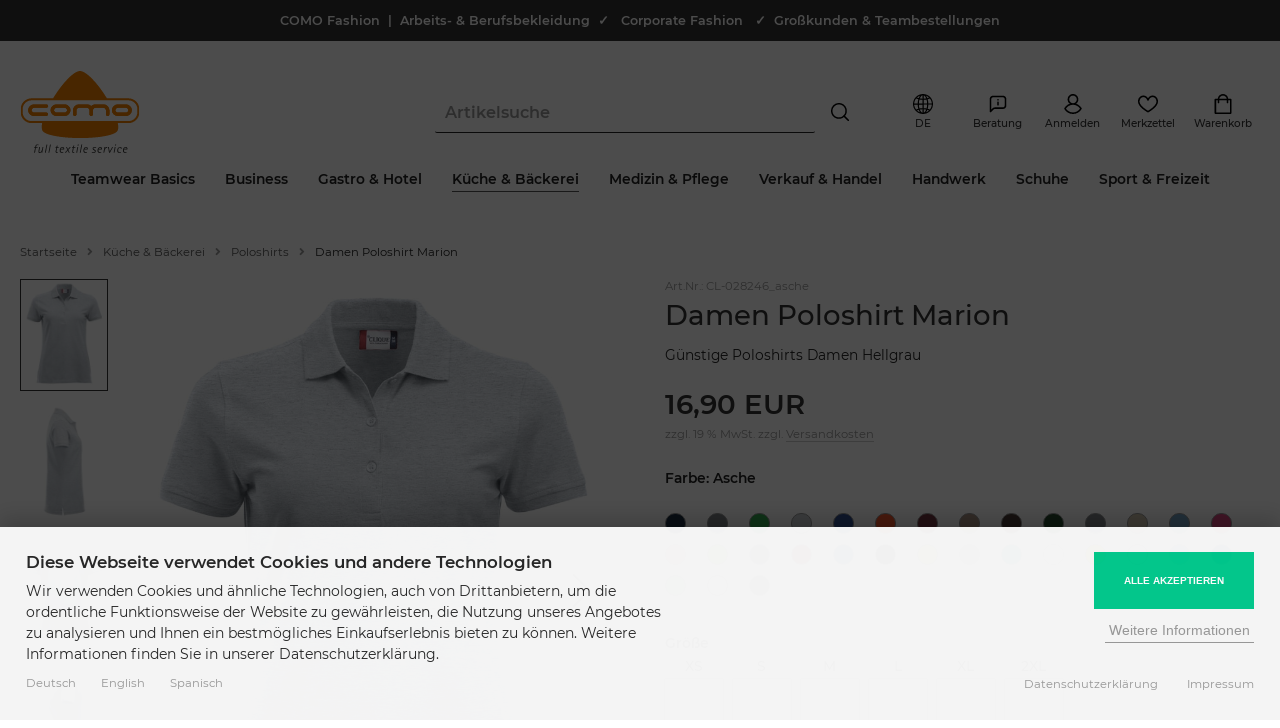

--- FILE ---
content_type: text/html; charset=utf-8
request_url: https://www.modische-berufsbekleidung.de/de/Damen-Poloshirt-Marion::61179.html
body_size: 26630
content:
<!DOCTYPE html>
<html lang="de">
<head>
<meta charset="utf-8" />
<meta name="viewport" content="width=device-width, initial-scale=1.0, user-scalable=yes" />
<title>Günstige Poloshirts Damen Hellgrau | COMO Fashion</title>
<meta name="keywords" content="damen, poloshirt, marion, günstige, poloshirts, hellgrau, erleben, perfekten, komfort, günstigen, geschäftliche, anlässe, freizeit, vielseitig, einsetzbar" />
<meta name="description" content="Günstige Damen Poloshirts in Hellgrau ✚ klassisches Design ✚ 25 Farben ✚ für Business & Freizeit ✚ % Mengenrabatt ✚ Günstig ab 11,90 € ➽ ..." />
<meta name="robots" content="index,follow" />
<meta name="author" content="www.modische-berufsbekleidung.de" />
<meta name="revisit-after" content="5 days" />
<meta name="google-site-verification" content="RVh-184frjjGacZi9GzNf5ajEBajTeulLBsJL4SHrYA" />
<link rel="alternate" href="https://www.modische-berufsbekleidung.de/de/Damen-Poloshirt-Marion::61179.html" hreflang="x-default" />
<link rel="alternate" href="https://www.modische-berufsbekleidung.de/de/Damen-Poloshirt-Marion::61179.html" hreflang="de" />
<link rel="alternate" href="https://www.modische-berufsbekleidung.de/en/Womens-Polo-Marion::61179.html" hreflang="en" />
<link rel="alternate" href="https://www.modische-berufsbekleidung.de/es/Womens-Polo-Marion::61179.html" hreflang="es" />
<link rel="canonical" href="https://www.modische-berufsbekleidung.de/de/Damen-Poloshirt-Marion::61179.html" />
<link rel="icon" type="image/png" sizes="16x16" href="https://www.modische-berufsbekleidung.de/templates/pureistic_2060/favicons/favicon-16x16.png" />
<link rel="icon" type="image/png" sizes="32x32" href="https://www.modische-berufsbekleidung.de/templates/pureistic_2060/favicons/favicon-32x32.png" />
<link rel="icon" type="image/png" sizes="96x96" href="https://www.modische-berufsbekleidung.de/templates/pureistic_2060/favicons/favicon-96x96.png" />
<link rel="icon" type="image/png" sizes="194x194" href="https://www.modische-berufsbekleidung.de/templates/pureistic_2060/favicons/favicon-194x194.png" />
<link rel="shortcut icon" href="https://www.modische-berufsbekleidung.de/templates/pureistic_2060/favicons/favicon.ico" />
<link rel="apple-touch-icon" sizes="57x57" href="https://www.modische-berufsbekleidung.de/templates/pureistic_2060/favicons/apple-touch-icon-57x57-precomposed.png" />
<link rel="apple-touch-icon" sizes="57x57" href="https://www.modische-berufsbekleidung.de/templates/pureistic_2060/favicons/apple-touch-icon-57x57.png" />
<link rel="apple-touch-icon" sizes="60x60" href="https://www.modische-berufsbekleidung.de/templates/pureistic_2060/favicons/apple-touch-icon-60x60-precomposed.png" />
<link rel="apple-touch-icon" sizes="60x60" href="https://www.modische-berufsbekleidung.de/templates/pureistic_2060/favicons/apple-touch-icon-60x60.png" />
<link rel="apple-touch-icon" sizes="72x72" href="https://www.modische-berufsbekleidung.de/templates/pureistic_2060/favicons/apple-touch-icon-72x72-precomposed.png" />
<link rel="apple-touch-icon" sizes="72x72" href="https://www.modische-berufsbekleidung.de/templates/pureistic_2060/favicons/apple-touch-icon-72x72.png" />
<link rel="apple-touch-icon" sizes="76x76" href="https://www.modische-berufsbekleidung.de/templates/pureistic_2060/favicons/apple-touch-icon-76x76-precomposed.png" />
<link rel="apple-touch-icon" sizes="76x76" href="https://www.modische-berufsbekleidung.de/templates/pureistic_2060/favicons/apple-touch-icon-76x76.png" />
<link rel="apple-touch-icon" sizes="114x114" href="https://www.modische-berufsbekleidung.de/templates/pureistic_2060/favicons/apple-touch-icon-114x114-precomposed.png" />
<link rel="apple-touch-icon" sizes="114x114" href="https://www.modische-berufsbekleidung.de/templates/pureistic_2060/favicons/apple-touch-icon-114x114.png" />
<link rel="apple-touch-icon" sizes="120x120" href="https://www.modische-berufsbekleidung.de/templates/pureistic_2060/favicons/apple-touch-icon-120x120-precomposed.png" />
<link rel="apple-touch-icon" sizes="120x120" href="https://www.modische-berufsbekleidung.de/templates/pureistic_2060/favicons/apple-touch-icon-120x120.png" />
<link rel="apple-touch-icon" sizes="144x144" href="https://www.modische-berufsbekleidung.de/templates/pureistic_2060/favicons/apple-touch-icon-144x144-precomposed.png" />
<link rel="apple-touch-icon" sizes="144x144" href="https://www.modische-berufsbekleidung.de/templates/pureistic_2060/favicons/apple-touch-icon-144x144.png" />
<link rel="apple-touch-icon" sizes="152x152" href="https://www.modische-berufsbekleidung.de/templates/pureistic_2060/favicons/apple-touch-icon-152x152-precomposed.png" />
<link rel="apple-touch-icon" sizes="152x152" href="https://www.modische-berufsbekleidung.de/templates/pureistic_2060/favicons/apple-touch-icon-152x152.png" />
<link rel="apple-touch-icon" sizes="180x180" href="https://www.modische-berufsbekleidung.de/templates/pureistic_2060/favicons/apple-touch-icon-180x180-precomposed.png" />
<link rel="apple-touch-icon" sizes="180x180" href="https://www.modische-berufsbekleidung.de/templates/pureistic_2060/favicons/apple-touch-icon-180x180.png" />
<link rel="apple-touch-icon" href="https://www.modische-berufsbekleidung.de/templates/pureistic_2060/favicons/apple-touch-icon-precomposed.png" />
<link rel="apple-touch-icon" href="https://www.modische-berufsbekleidung.de/templates/pureistic_2060/favicons/apple-touch-icon.png" />
<link rel="mask-icon" href="https://www.modische-berufsbekleidung.de/templates/pureistic_2060/favicons/safari-pinned-tab.svg" color="#888888" />
<meta name="msapplication-TileColor" content="#ffffff" />
<meta name="theme-color" content="#ffffff" />
<meta name="msapplication-config" content="https://www.modische-berufsbekleidung.de/templates/pureistic_2060/favicons/browserconfig.xml" />
<link rel="manifest" href="https://www.modische-berufsbekleidung.de/templates/pureistic_2060/favicons/site.webmanifest" />
<!--
=========================================================
modified eCommerce Shopsoftware (c) 2009-2013 [www.modified-shop.org]
=========================================================

modified eCommerce Shopsoftware offers you highly scalable E-Commerce-Solutions and Services.
The Shopsoftware is redistributable under the GNU General Public License (Version 2) [http://www.gnu.org/licenses/gpl-2.0.html].
based on: E-Commerce Engine Copyright (c) 2006 xt:Commerce, created by Mario Zanier & Guido Winger and licensed under GNU/GPL.
Information and contribution at http://www.xt-commerce.com

=========================================================
Please visit our website: www.modified-shop.org
=========================================================
-->
<meta name="generator" content="(c) by modified eCommerce Shopsoftware 80C https://www.modified-shop.org" />
<link rel="stylesheet" href="https://www.modische-berufsbekleidung.de/templates/pureistic_2060/stylesheet.min.css?v=1768521379" type="text/css" media="screen" />
<script>
  var DIR_WS_BASE = "https://www.modische-berufsbekleidung.de/";
  var DIR_WS_CATALOG = "/";
  var SetSecCookie = "1";
</script>
<script>
  window.dataLayer = window.dataLayer || [];
  dataLayer.push({ ecommerce: null });
  dataLayer.push({
    event: 'view_item',
    ecommerce: {
      items: [
      {
        item_id: "CL-028246_asche",
        item_name: "Damen Poloshirt Marion",
        currency: "EUR",
        price: 16.90,
        quantity: 1000
      }
      ]
    },
    'email': ''
  });
</script> 
<script data-type="text/javascript" type="as-oil" data-purposes="3" data-managed="as-oil">(function(w,d,s,l,i){w[l]=w[l]||[];w[l].push({'gtm.start':
new Date().getTime(),event:'gtm.js'});var f=d.getElementsByTagName(s)[0],
j=d.createElement(s),dl=l!='dataLayer'?'&l='+l:'';j.async=true;j.src=
'https://www.googletagmanager.com/gtm.js?id='+i+dl;f.parentNode.insertBefore(j,f);
})(window,document,'script','dataLayer','GTM-KZVTN97');</script>
</head>
<body>
<noscript><iframe src="https://www.googletagmanager.com/ns.html?id=GTM-KZVTN97" height="0" width="0" style="display:none;visibility:hidden"></iframe></noscript>    <script type="text/javascript" src="https://t.adcell.com/js/trad.js" data-type="text/javascript" type="as-oil" data-purposes="10" data-managed="as-oil"></script>
    <script data-type="text/javascript" type="as-oil" data-purposes="10" data-managed="as-oil">Adcell.Tracking.track();</script>
            <script type="text/javascript" src="https://t.adcell.com/js/inlineretarget.js?method=product&pid=6991&productId=61179&productName=Damen+Poloshirt+Marion&categoryId=122&productIds=61190;69052;61187;61451;63231;61441&productSeparator=;" async data-type="text/javascript" type="as-oil" data-purposes="10" data-managed="as-oil"></script>
        <div id="layout_wrap"><div class="layout_wrap_inner"><div class="layout_notice_top">  COMO Fashion&nbsp; |&nbsp; Arbeits- &amp; Berufsbekleidung&nbsp; ✓&nbsp;&nbsp;<span style="color:#ffffff;"> </span><a href="https://www.modische-berufsbekleidung.de/de/Corporate-Fashion:_:49.html"><span style="color:#ffffff;">Corporate Fashion</span></a><span style="color:#ffffff;">&nbsp; &nbsp;</span>✓&nbsp; <a href="https://www.modische-berufsbekleidung.de/de/Teambestellung-Grosskunden:_:50.html"><span style="color:#ffffff;">Großkunden &amp; Teambestellungen</span></a></div><div class="layout_header"><div class="layout_header_inner header_case_2 width_big"><div class="col_logo"><div class="col_logo_inner"><a href="https://www.modische-berufsbekleidung.de/de/?MODsid=fff44b61f72a526496da89ce723f55e7" title="Startseite &bull; COMO Fashion - Modische Berufsbekleidung"><img src="https://www.modische-berufsbekleidung.de/templates/pureistic_2060/img/como_logo.svg" alt="COMO Fashion - Modische Berufsbekleidung" /></a></div></div><div class="col_categories"><div class="col_categories_menu"><div class="toggle_closer_menu"><i class="fas fa-times"></i></div><div id="menuzord" class="menuzord cf"><ul class="menuzord-menu"><li class="level1 hassubs"><a href="https://www.modische-berufsbekleidung.de/de/Teamwear-Basics:::1171.html?MODsid=fff44b61f72a526496da89ce723f55e7" title="Teamwear Basics"><span class="over">Teamwear Basics</span></a><div class="megamenu"><div class="megamenu-row"><div class="col12"><ul class="menu_items cf"><li class="overview level2"><a href="https://www.modische-berufsbekleidung.de/de/Teamwear-Basics:::1171.html?MODsid=fff44b61f72a526496da89ce723f55e7" title="Teamwear Basics">Alle</a></li><li class="level2 hassubs"><a href="https://www.modische-berufsbekleidung.de/de/Teamwear-Basics/DAMEN:::1171_1172.html?MODsid=fff44b61f72a526496da89ce723f55e7" title="DAMEN"><span class="menuzord_list_icon"><span class="menuzord_list_icon_container"><img class="lazyload" data-src="https://www.modische-berufsbekleidung.de/images/categories/1172_mobile.png" alt="DAMEN"></span><span class="menuzord_list_icon_name">DAMEN</span></span></a><ul class="menu_items cf"><li class="overview level3"><a href="https://www.modische-berufsbekleidung.de/de/Teamwear-Basics/DAMEN:::1171_1172.html?MODsid=fff44b61f72a526496da89ce723f55e7" title="DAMEN">Alle</a></li><li class="level3 nosubs"><a href="https://www.modische-berufsbekleidung.de/de/Teamwear-Basics/DAMEN/Poloshirts:::1171_1172_1174.html?MODsid=fff44b61f72a526496da89ce723f55e7" title="Poloshirts">Poloshirts</a></li><li class="level3 nosubs"><a href="https://www.modische-berufsbekleidung.de/de/Teamwear-Basics/DAMEN/Shirts-T-Shirts:::1171_1172_1176.html?MODsid=fff44b61f72a526496da89ce723f55e7" title="Shirts &amp; T-Shirts">Shirts &amp; T-Shirts</a></li><li class="level3 nosubs"><a href="https://www.modische-berufsbekleidung.de/de/Teamwear-Basics/DAMEN/Blusen:::1171_1172_1178.html?MODsid=fff44b61f72a526496da89ce723f55e7" title="Blusen">Blusen</a></li><li class="level3 nosubs"><a href="https://www.modische-berufsbekleidung.de/de/Teamwear-Basics/DAMEN/Sweatshirts-Hoodies:::1171_1172_1180.html?MODsid=fff44b61f72a526496da89ce723f55e7" title="Sweatshirts &amp; Hoodies">Sweatshirts &amp; Hoodies</a></li><li class="level3 nosubs"><a href="https://www.modische-berufsbekleidung.de/de/Teamwear-Basics/DAMEN/Pullover-Strick:::1171_1172_1182.html?MODsid=fff44b61f72a526496da89ce723f55e7" title="Pullover &amp; Strick">Pullover &amp; Strick</a></li><li class="level3 nosubs"><a href="https://www.modische-berufsbekleidung.de/de/Teamwear-Basics/DAMEN/Westen:::1171_1172_1186.html?MODsid=fff44b61f72a526496da89ce723f55e7" title="Westen">Westen</a></li><li class="level3 nosubs"><a href="https://www.modische-berufsbekleidung.de/de/Teamwear-Basics/DAMEN/Jacken:::1171_1172_1188.html?MODsid=fff44b61f72a526496da89ce723f55e7" title="Jacken">Jacken</a></li><li class="level3 nosubs"><a href="https://www.modische-berufsbekleidung.de/de/Teamwear-Basics/DAMEN/Hosen:::1171_1172_1184.html?MODsid=fff44b61f72a526496da89ce723f55e7" title="Hosen">Hosen</a></li><li class="level3 nosubs"><a href="https://www.modische-berufsbekleidung.de/de/Teamwear-Basics/DAMEN/Roecke-Kleider:::1171_1172_1190.html?MODsid=fff44b61f72a526496da89ce723f55e7" title="R&ouml;cke &amp; Kleider">Röcke &amp; Kleider</a></li><li class="level3 nosubs"><a href="https://www.modische-berufsbekleidung.de/de/Teamwear-Basics/DAMEN/Damenanzuege:::1171_1172_1195.html?MODsid=fff44b61f72a526496da89ce723f55e7" title="Damenanz&uuml;ge">Damenanzüge</a></li></ul></li><li class="level2 hassubs"><a href="https://www.modische-berufsbekleidung.de/de/Teamwear-Basics/HERREN:::1171_1173.html?MODsid=fff44b61f72a526496da89ce723f55e7" title="HERREN"><span class="menuzord_list_icon"><span class="menuzord_list_icon_container"><img class="lazyload" data-src="https://www.modische-berufsbekleidung.de/images/categories/1173_mobile.png" alt="HERREN"></span><span class="menuzord_list_icon_name">HERREN</span></span></a><ul class="menu_items cf"><li class="overview level3"><a href="https://www.modische-berufsbekleidung.de/de/Teamwear-Basics/HERREN:::1171_1173.html?MODsid=fff44b61f72a526496da89ce723f55e7" title="HERREN">Alle</a></li><li class="level3 nosubs"><a href="https://www.modische-berufsbekleidung.de/de/Teamwear-Basics/HERREN/Poloshirts:::1171_1173_1175.html?MODsid=fff44b61f72a526496da89ce723f55e7" title="Poloshirts">Poloshirts</a></li><li class="level3 nosubs"><a href="https://www.modische-berufsbekleidung.de/de/Teamwear-Basics/HERREN/Shirts-T-Shirts:::1171_1173_1177.html?MODsid=fff44b61f72a526496da89ce723f55e7" title="Shirts &amp; T-Shirts">Shirts &amp; T-Shirts</a></li><li class="level3 nosubs"><a href="https://www.modische-berufsbekleidung.de/de/Teamwear-Basics/HERREN/Hemden:::1171_1173_1179.html?MODsid=fff44b61f72a526496da89ce723f55e7" title="Hemden">Hemden</a></li><li class="level3 nosubs"><a href="https://www.modische-berufsbekleidung.de/de/Teamwear-Basics/HERREN/Sweatshirts-Hoodies:::1171_1173_1181.html?MODsid=fff44b61f72a526496da89ce723f55e7" title="Sweatshirts &amp; Hoodies">Sweatshirts &amp; Hoodies</a></li><li class="level3 nosubs"><a href="https://www.modische-berufsbekleidung.de/de/Teamwear-Basics/HERREN/Pullover-Strick:::1171_1173_1183.html?MODsid=fff44b61f72a526496da89ce723f55e7" title="Pullover &amp; Strick">Pullover &amp; Strick</a></li><li class="level3 nosubs"><a href="https://www.modische-berufsbekleidung.de/de/Teamwear-Basics/HERREN/Westen:::1171_1173_1187.html?MODsid=fff44b61f72a526496da89ce723f55e7" title="Westen">Westen</a></li><li class="level3 nosubs"><a href="https://www.modische-berufsbekleidung.de/de/Teamwear-Basics/HERREN/Jacken:::1171_1173_1189.html?MODsid=fff44b61f72a526496da89ce723f55e7" title="Jacken">Jacken</a></li><li class="level3 nosubs"><a href="https://www.modische-berufsbekleidung.de/de/Teamwear-Basics/HERREN/Hosen:::1171_1173_1185.html?MODsid=fff44b61f72a526496da89ce723f55e7" title="Hosen">Hosen</a></li></ul></li><li class="level2 hassubs"><a href="https://www.modische-berufsbekleidung.de/de/Teamwear-Basics/ACCESSOIRES:::1171_1192.html?MODsid=fff44b61f72a526496da89ce723f55e7" title="ACCESSOIRES"><span class="menuzord_list_icon"><span class="menuzord_list_icon_container"><img class="lazyload" data-src="https://www.modische-berufsbekleidung.de/images/categories/1192_mobile.png" alt="ACCESSOIRES"></span><span class="menuzord_list_icon_name">ACCESSOIRES</span></span></a><ul class="menu_items cf"><li class="overview level3"><a href="https://www.modische-berufsbekleidung.de/de/Teamwear-Basics/ACCESSOIRES:::1171_1192.html?MODsid=fff44b61f72a526496da89ce723f55e7" title="ACCESSOIRES">Alle</a></li><li class="level3 nosubs"><a href="https://www.modische-berufsbekleidung.de/de/Teamwear-Basics/ACCESSOIRES/Caps:::1171_1192_1193.html?MODsid=fff44b61f72a526496da89ce723f55e7" title="Caps">Caps</a></li><li class="level3 nosubs"><a href="https://www.modische-berufsbekleidung.de/de/Teamwear-Basics/ACCESSOIRES/Muetzen-Beanies:::1171_1192_1207.html?MODsid=fff44b61f72a526496da89ce723f55e7" title="M&uuml;tzen &amp; Beanies">Mützen &amp; Beanies</a></li><li class="level3 nosubs"><a href="https://www.modische-berufsbekleidung.de/de/Teamwear-Basics/ACCESSOIRES/Schuerzen:::1171_1192_1194.html?MODsid=fff44b61f72a526496da89ce723f55e7" title="Sch&uuml;rzen">Schürzen</a></li><li class="level3 hassubs"><a href="https://www.modische-berufsbekleidung.de/de/Teamwear-Basics/ACCESSOIRES/Taschen-Schirme:::1171_1192_1006.html?MODsid=fff44b61f72a526496da89ce723f55e7" title="Taschen &amp; Schirme">Taschen &amp; Schirme</a></li></ul></li></ul></div></div></div></li><li class="level1 hassubs"><a href="https://www.modische-berufsbekleidung.de/de/Business:::5.html?MODsid=fff44b61f72a526496da89ce723f55e7" title="Business"><span class="over">Business</span></a><div class="megamenu"><div class="megamenu-row"><div class="col12"><ul class="menu_items cf"><li class="overview level2"><a href="https://www.modische-berufsbekleidung.de/de/Business:::5.html?MODsid=fff44b61f72a526496da89ce723f55e7" title="Business">Alle</a></li><li class="level2 nosubs"><a href="https://www.modische-berufsbekleidung.de/de/Business/Blazer-Sakkos:::5_107.html?MODsid=fff44b61f72a526496da89ce723f55e7" title="Blazer &amp; Sakkos"><span class="menuzord_list_icon"><span class="menuzord_list_icon_container"><img class="lazyload" data-src="https://www.modische-berufsbekleidung.de/images/categories/107_mobile.png" alt="Blazer &amp; Sakkos"></span><span class="menuzord_list_icon_name">Blazer &amp; Sakkos</span></span></a></li><li class="level2 nosubs"><a href="https://www.modische-berufsbekleidung.de/de/Business/Business-Westen:::5_108.html?MODsid=fff44b61f72a526496da89ce723f55e7" title="Business Westen"><span class="menuzord_list_icon"><span class="menuzord_list_icon_container"><img class="lazyload" data-src="https://www.modische-berufsbekleidung.de/images/categories/108_mobile.png" alt="Business Westen"></span><span class="menuzord_list_icon_name">Business Westen</span></span></a></li><li class="level2 nosubs"><a href="https://www.modische-berufsbekleidung.de/de/Business/Blusen-Hemden:::5_112.html?MODsid=fff44b61f72a526496da89ce723f55e7" title="Blusen &amp; Hemden"><span class="menuzord_list_icon"><span class="menuzord_list_icon_container"><img class="lazyload" data-src="https://www.modische-berufsbekleidung.de/images/categories/112_mobile.png" alt="Blusen &amp; Hemden"></span><span class="menuzord_list_icon_name">Blusen &amp; Hemden</span></span></a></li><li class="level2 nosubs"><a href="https://www.modische-berufsbekleidung.de/de/Business/Kleider-Roecke:::5_157.html?MODsid=fff44b61f72a526496da89ce723f55e7" title="Kleider &amp; R&ouml;cke"><span class="menuzord_list_icon"><span class="menuzord_list_icon_container"><img class="lazyload" data-src="https://www.modische-berufsbekleidung.de/images/categories/157_mobile.png" alt="Kleider &amp; Röcke"></span><span class="menuzord_list_icon_name">Kleider &amp; Röcke</span></span></a></li><li class="level2 nosubs"><a href="https://www.modische-berufsbekleidung.de/de/Business/Hosen:::5_109.html?MODsid=fff44b61f72a526496da89ce723f55e7" title="Hosen"><span class="menuzord_list_icon"><span class="menuzord_list_icon_container"><img class="lazyload" data-src="https://www.modische-berufsbekleidung.de/images/categories/109_mobile.png" alt="Hosen"></span><span class="menuzord_list_icon_name">Hosen</span></span></a></li><li class="level2 nosubs"><a href="https://www.modische-berufsbekleidung.de/de/Business/Poloshirts:::5_286.html?MODsid=fff44b61f72a526496da89ce723f55e7" title="Poloshirts"><span class="menuzord_list_icon"><span class="menuzord_list_icon_container"><img class="lazyload" data-src="https://www.modische-berufsbekleidung.de/images/categories/286_mobile.png" alt="Poloshirts"></span><span class="menuzord_list_icon_name">Poloshirts</span></span></a></li><li class="level2 nosubs"><a href="https://www.modische-berufsbekleidung.de/de/Business/Strickware:::5_146.html?MODsid=fff44b61f72a526496da89ce723f55e7" title="Strickware"><span class="menuzord_list_icon"><span class="menuzord_list_icon_container"><img class="lazyload" data-src="https://www.modische-berufsbekleidung.de/images/categories/146_mobile.png" alt="Strickware"></span><span class="menuzord_list_icon_name">Strickware</span></span></a></li><li class="level2 nosubs"><a href="https://www.modische-berufsbekleidung.de/de/Business/Accessoires:::5_32.html?MODsid=fff44b61f72a526496da89ce723f55e7" title="Accessoires"><span class="menuzord_list_icon"><span class="menuzord_list_icon_container"><img class="lazyload" data-src="https://www.modische-berufsbekleidung.de/images/categories/32_mobile.png" alt="Accessoires"></span><span class="menuzord_list_icon_name">Accessoires</span></span></a></li><li class="level2 nosubs"><a href="https://www.modische-berufsbekleidung.de/de/Business/Schuhe:::5_288.html?MODsid=fff44b61f72a526496da89ce723f55e7" title="Schuhe"><span class="menuzord_list_icon"><span class="menuzord_list_icon_container"><img class="lazyload" data-src="https://www.modische-berufsbekleidung.de/images/categories/288_mobile.png" alt="Schuhe"></span><span class="menuzord_list_icon_name">Schuhe</span></span></a></li><li class="level2 nosubs"><a href="https://www.modische-berufsbekleidung.de/de/Business/Messekleidung:::5_294.html?MODsid=fff44b61f72a526496da89ce723f55e7" title="Messekleidung"><span class="menuzord_list_icon"><span class="menuzord_list_icon_container"><img class="lazyload" data-src="https://www.modische-berufsbekleidung.de/images/categories/294_mobile.png" alt="Messekleidung"></span><span class="menuzord_list_icon_name">Messekleidung</span></span></a></li><li class="level2 nosubs"><a href="https://www.modische-berufsbekleidung.de/de/Business/Casual:::5_1131.html?MODsid=fff44b61f72a526496da89ce723f55e7" title="Casual"><span class="menuzord_list_icon"><span class="menuzord_list_icon_container"><img class="lazyload" data-src="https://www.modische-berufsbekleidung.de/images/categories/1131_mobile.png" alt="Casual"></span><span class="menuzord_list_icon_name">Casual</span></span></a></li><li class="level2 hassubs"><a href="https://www.modische-berufsbekleidung.de/de/Business/Top-Marken:::5_354.html?MODsid=fff44b61f72a526496da89ce723f55e7" title="Top Marken"><span class="menuzord_list_icon"><span class="menuzord_list_icon_container"><img class="lazyload" data-src="https://www.modische-berufsbekleidung.de/images/categories/354_mobile.png" alt="Top Marken"></span><span class="menuzord_list_icon_name">Top Marken</span></span></a><ul class="menu_items cf"><li class="overview level3"><a href="https://www.modische-berufsbekleidung.de/de/Business/Top-Marken:::5_354.html?MODsid=fff44b61f72a526496da89ce723f55e7" title="Top Marken">Alle</a></li><li class="level3 nosubs"><a href="https://www.modische-berufsbekleidung.de/de/Business/Top-Marken/Greiff:::5_354_355.html?MODsid=fff44b61f72a526496da89ce723f55e7" title="Greiff">Greiff</a></li><li class="level3 nosubs"><a href="https://www.modische-berufsbekleidung.de/de/Business/Top-Marken/Daniel-Hechter:::5_354_356.html?MODsid=fff44b61f72a526496da89ce723f55e7" title="Daniel Hechter">Daniel Hechter</a></li><li class="level3 nosubs"><a href="https://www.modische-berufsbekleidung.de/de/Business/Top-Marken/Seidensticker:::5_354_365.html?MODsid=fff44b61f72a526496da89ce723f55e7" title="Seidensticker">Seidensticker</a></li></ul></li><li class="level2 nosubs"><a href="https://www.modische-berufsbekleidung.de/de/Business/SALE:::5_1162.html?MODsid=fff44b61f72a526496da89ce723f55e7" title="SALE"><span class="menuzord_list_icon"><span class="menuzord_list_icon_container"><img class="lazyload" data-src="https://www.modische-berufsbekleidung.de/images/categories/1162_mobile.jpg" alt="SALE"></span><span class="menuzord_list_icon_name">SALE</span></span></a></li></ul></div></div></div></li><li class="level1 hassubs"><a href="https://www.modische-berufsbekleidung.de/de/Gastro-Hotel:::11.html?MODsid=fff44b61f72a526496da89ce723f55e7" title="Gastro &amp; Hotel"><span class="over">Gastro &amp; Hotel</span></a><div class="megamenu"><div class="megamenu-row"><div class="col12"><ul class="menu_items cf"><li class="overview level2"><a href="https://www.modische-berufsbekleidung.de/de/Gastro-Hotel:::11.html?MODsid=fff44b61f72a526496da89ce723f55e7" title="Gastro &amp; Hotel">Alle</a></li><li class="level2 nosubs"><a href="https://www.modische-berufsbekleidung.de/de/Gastro-Hotel/COMO-DELUXE:::11_359.html?MODsid=fff44b61f72a526496da89ce723f55e7" title="&lt;strong&gt;COMO DELUXE&lt;/strong&gt;"><span class="menuzord_list_icon"><span class="menuzord_list_icon_container"><img class="lazyload" data-src="https://www.modische-berufsbekleidung.de/images/categories/359_mobile.png" alt="<strong>COMO DELUXE</strong>"></span><span class="menuzord_list_icon_name"><strong>COMO DELUXE</strong></span></span></a></li><li class="level2 nosubs"><a href="https://www.modische-berufsbekleidung.de/de/Gastro-Hotel/Blazer-Sakkos:::11_114.html?MODsid=fff44b61f72a526496da89ce723f55e7" title="Blazer &amp; Sakkos"><span class="menuzord_list_icon"><span class="menuzord_list_icon_container"><img class="lazyload" data-src="https://www.modische-berufsbekleidung.de/images/categories/114_mobile.png" alt="Blazer &amp; Sakkos"></span><span class="menuzord_list_icon_name">Blazer &amp; Sakkos</span></span></a></li><li class="level2 nosubs"><a href="https://www.modische-berufsbekleidung.de/de/Gastro-Hotel/Blusen-Hemden:::11_1.html?MODsid=fff44b61f72a526496da89ce723f55e7" title="Blusen &amp; Hemden"><span class="menuzord_list_icon"><span class="menuzord_list_icon_container"><img class="lazyload" data-src="https://www.modische-berufsbekleidung.de/images/categories/1_mobile.png" alt="Blusen &amp; Hemden"></span><span class="menuzord_list_icon_name">Blusen &amp; Hemden</span></span></a></li><li class="level2 nosubs"><a href="https://www.modische-berufsbekleidung.de/de/Gastro-Hotel/Kleider-Roecke:::11_367.html?MODsid=fff44b61f72a526496da89ce723f55e7" title="Kleider &amp; R&ouml;cke"><span class="menuzord_list_icon"><span class="menuzord_list_icon_container"><img class="lazyload" data-src="https://www.modische-berufsbekleidung.de/images/categories/367_mobile.png" alt="Kleider &amp; Röcke"></span><span class="menuzord_list_icon_name">Kleider &amp; Röcke</span></span></a></li><li class="level2 nosubs"><a href="https://www.modische-berufsbekleidung.de/de/Gastro-Hotel/Hosen:::11_116.html?MODsid=fff44b61f72a526496da89ce723f55e7" title="Hosen"><span class="menuzord_list_icon"><span class="menuzord_list_icon_container"><img class="lazyload" data-src="https://www.modische-berufsbekleidung.de/images/categories/116_mobile.png" alt="Hosen"></span><span class="menuzord_list_icon_name">Hosen</span></span></a></li><li class="level2 nosubs"><a href="https://www.modische-berufsbekleidung.de/de/Gastro-Hotel/Servicewesten:::11_49.html?MODsid=fff44b61f72a526496da89ce723f55e7" title="Servicewesten"><span class="menuzord_list_icon"><span class="menuzord_list_icon_container"><img class="lazyload" data-src="https://www.modische-berufsbekleidung.de/images/categories/49_mobile.png" alt="Servicewesten"></span><span class="menuzord_list_icon_name">Servicewesten</span></span></a></li><li class="level2 nosubs"><a href="https://www.modische-berufsbekleidung.de/de/Gastro-Hotel/Servicejacken:::11_50.html?MODsid=fff44b61f72a526496da89ce723f55e7" title="Servicejacken"><span class="menuzord_list_icon"><span class="menuzord_list_icon_container"><img class="lazyload" data-src="https://www.modische-berufsbekleidung.de/images/categories/50_mobile.png" alt="Servicejacken"></span><span class="menuzord_list_icon_name">Servicejacken</span></span></a></li><li class="level2 nosubs"><a href="https://www.modische-berufsbekleidung.de/de/Gastro-Hotel/Poloshirts:::11_144.html?MODsid=fff44b61f72a526496da89ce723f55e7" title="Poloshirts"><span class="menuzord_list_icon"><span class="menuzord_list_icon_container"><img class="lazyload" data-src="https://www.modische-berufsbekleidung.de/images/categories/144_mobile.png" alt="Poloshirts"></span><span class="menuzord_list_icon_name">Poloshirts</span></span></a></li><li class="level2 nosubs"><a href="https://www.modische-berufsbekleidung.de/de/Gastro-Hotel/Shirts:::11_145.html?MODsid=fff44b61f72a526496da89ce723f55e7" title="Shirts"><span class="menuzord_list_icon"><span class="menuzord_list_icon_container"><img class="lazyload" data-src="https://www.modische-berufsbekleidung.de/images/categories/145_mobile.png" alt="Shirts"></span><span class="menuzord_list_icon_name">Shirts</span></span></a></li><li class="level2 nosubs"><a href="https://www.modische-berufsbekleidung.de/de/Gastro-Hotel/Sweater-Fleece-Strick:::11_147.html?MODsid=fff44b61f72a526496da89ce723f55e7" title="Sweater, Fleece &amp; Strick"><span class="menuzord_list_icon"><span class="menuzord_list_icon_container"><img class="lazyload" data-src="https://www.modische-berufsbekleidung.de/images/categories/147_mobile.png" alt="Sweater, Fleece &amp; Strick"></span><span class="menuzord_list_icon_name">Sweater, Fleece &amp; Strick</span></span></a></li><li class="level2 nosubs"><a href="https://www.modische-berufsbekleidung.de/de/Gastro-Hotel/Outdoor-Westen:::11_279.html?MODsid=fff44b61f72a526496da89ce723f55e7" title="Outdoor Westen"><span class="menuzord_list_icon"><span class="menuzord_list_icon_container"><img class="lazyload" data-src="https://www.modische-berufsbekleidung.de/images/categories/279_mobile.png" alt="Outdoor Westen"></span><span class="menuzord_list_icon_name">Outdoor Westen</span></span></a></li><li class="level2 nosubs"><a href="https://www.modische-berufsbekleidung.de/de/Gastro-Hotel/Outdoor-Jacken:::11_280.html?MODsid=fff44b61f72a526496da89ce723f55e7" title="Outdoor Jacken"><span class="menuzord_list_icon"><span class="menuzord_list_icon_container"><img class="lazyload" data-src="https://www.modische-berufsbekleidung.de/images/categories/280_mobile.png" alt="Outdoor Jacken"></span><span class="menuzord_list_icon_name">Outdoor Jacken</span></span></a></li><li class="level2 nosubs"><a href="https://www.modische-berufsbekleidung.de/de/Gastro-Hotel/Accessoires:::11_154.html?MODsid=fff44b61f72a526496da89ce723f55e7" title="Accessoires"><span class="menuzord_list_icon"><span class="menuzord_list_icon_container"><img class="lazyload" data-src="https://www.modische-berufsbekleidung.de/images/categories/154_mobile.png" alt="Accessoires"></span><span class="menuzord_list_icon_name">Accessoires</span></span></a></li><li class="level2 nosubs"><a href="https://www.modische-berufsbekleidung.de/de/Gastro-Hotel/Muetzen-Co:::11_326.html?MODsid=fff44b61f72a526496da89ce723f55e7" title="M&uuml;tzen &amp; Co"><span class="menuzord_list_icon"><span class="menuzord_list_icon_container"><img class="lazyload" data-src="https://www.modische-berufsbekleidung.de/images/categories/326_mobile.png" alt="Mützen &amp; Co"></span><span class="menuzord_list_icon_name">Mützen &amp; Co</span></span></a></li><li class="level2 nosubs"><a href="https://www.modische-berufsbekleidung.de/de/Gastro-Hotel/Schuhe:::11_290.html?MODsid=fff44b61f72a526496da89ce723f55e7" title="Schuhe"><span class="menuzord_list_icon"><span class="menuzord_list_icon_container"><img class="lazyload" data-src="https://www.modische-berufsbekleidung.de/images/categories/290_mobile.png" alt="Schuhe"></span><span class="menuzord_list_icon_name">Schuhe</span></span></a></li><li class="level2 nosubs"><a href="https://www.modische-berufsbekleidung.de/de/Gastro-Hotel/SALE:::11_1164.html?MODsid=fff44b61f72a526496da89ce723f55e7" title="SALE"><span class="menuzord_list_icon"><span class="menuzord_list_icon_container"><img class="lazyload" data-src="https://www.modische-berufsbekleidung.de/images/categories/1164_mobile.jpg" alt="SALE"></span><span class="menuzord_list_icon_name">SALE</span></span></a></li><li class="level2 hassubs"><a href="https://www.modische-berufsbekleidung.de/de/Gastro-Hotel/Schuerzen:::11_113.html?MODsid=fff44b61f72a526496da89ce723f55e7" title="Sch&uuml;rzen"><span class="menuzord_list_icon"><span class="menuzord_list_icon_container"><img class="lazyload" data-src="https://www.modische-berufsbekleidung.de/images/categories/113_mobile.png" alt="Schürzen"></span><span class="menuzord_list_icon_name">Schürzen</span></span></a><ul class="menu_items cf"><li class="overview level3"><a href="https://www.modische-berufsbekleidung.de/de/Gastro-Hotel/Schuerzen:::11_113.html?MODsid=fff44b61f72a526496da89ce723f55e7" title="Sch&uuml;rzen">Alle</a></li><li class="level3 nosubs"><a href="https://www.modische-berufsbekleidung.de/de/Gastro-Hotel/Schuerzen/Bistroschuerzen:::11_113_45.html?MODsid=fff44b61f72a526496da89ce723f55e7" title="Bistrosch&uuml;rzen">Bistroschürzen</a></li><li class="level3 nosubs"><a href="https://www.modische-berufsbekleidung.de/de/Gastro-Hotel/Schuerzen/Schlitzschuerzen:::11_113_46.html?MODsid=fff44b61f72a526496da89ce723f55e7" title="Schlitzsch&uuml;rzen">Schlitzschürzen</a></li><li class="level3 nosubs"><a href="https://www.modische-berufsbekleidung.de/de/Gastro-Hotel/Schuerzen/Latzschuerzen:::11_113_47.html?MODsid=fff44b61f72a526496da89ce723f55e7" title="Latzsch&uuml;rzen">Latzschürzen</a></li></ul></li><li class="level2 hassubs"><a href="https://www.modische-berufsbekleidung.de/de/Gastro-Hotel/Ambiente:::11_1092.html?MODsid=fff44b61f72a526496da89ce723f55e7" title="Ambiente"><span class="menuzord_list_icon"><span class="menuzord_list_icon_container"><img class="lazyload" data-src="https://www.modische-berufsbekleidung.de/images/categories/1092_mobile.png" alt="Ambiente"></span><span class="menuzord_list_icon_name">Ambiente</span></span></a></li><li class="level2 hassubs"><a href="https://www.modische-berufsbekleidung.de/de/Gastro-Hotel/BERUFSWELTEN:::11_1200.html?MODsid=fff44b61f72a526496da89ce723f55e7" title="BERUFSWELTEN"><span class="menuzord_list_icon"><span class="menuzord_list_icon_container"><img class="lazyload" data-src="https://www.modische-berufsbekleidung.de/images/categories/" alt=""></span><span class="menuzord_list_icon_name">BERUFSWELTEN</span></span></a><ul class="menu_items cf"><li class="overview level3"><a href="https://www.modische-berufsbekleidung.de/de/Gastro-Hotel/BERUFSWELTEN:::11_1200.html?MODsid=fff44b61f72a526496da89ce723f55e7" title="BERUFSWELTEN">Alle</a></li><li class="level3 nosubs"><a href="https://www.modische-berufsbekleidung.de/de/Gastro-Hotel/BERUFSWELTEN/Barkeeper:::11_1200_209.html?MODsid=fff44b61f72a526496da89ce723f55e7" title="Barkeeper">Barkeeper</a></li><li class="level3 nosubs"><a href="https://www.modische-berufsbekleidung.de/de/Gastro-Hotel/BERUFSWELTEN/Housekeeping:::11_1200_203.html?MODsid=fff44b61f72a526496da89ce723f55e7" title="Housekeeping">Housekeeping</a></li><li class="level3 nosubs"><a href="https://www.modische-berufsbekleidung.de/de/Gastro-Hotel/BERUFSWELTEN/Trachten-Landhausstil:::11_1200_1211.html?MODsid=fff44b61f72a526496da89ce723f55e7" title="Trachten- &amp; Landhausstil">Trachten- &amp; Landhausstil</a></li></ul></li><li class="level2 hassubs"><a href="https://www.modische-berufsbekleidung.de/de/Gastro-Hotel/Top-Marken:::11_1212.html?MODsid=fff44b61f72a526496da89ce723f55e7" title="Top-Marken"><span class="menuzord_list_icon"><span class="menuzord_list_icon_container"><img class="lazyload" data-src="https://www.modische-berufsbekleidung.de/images/categories/1212_mobile.png" alt="Top-Marken"></span><span class="menuzord_list_icon_name">Top-Marken</span></span></a><ul class="menu_items cf"><li class="overview level3"><a href="https://www.modische-berufsbekleidung.de/de/Gastro-Hotel/Top-Marken:::11_1212.html?MODsid=fff44b61f72a526496da89ce723f55e7" title="Top-Marken">Alle</a></li><li class="level3 nosubs"><a href="https://www.modische-berufsbekleidung.de/de/Gastro-Hotel/Top-Marken/Greiff:::11_1212_1213.html?MODsid=fff44b61f72a526496da89ce723f55e7" title="Greiff">Greiff</a></li></ul></li><li class="level2 nosubs"><a href="https://www.modische-berufsbekleidung.de/de/Gastro-Hotel/Gastro-Hotellerie-Berufsbekleidung:::11_1003.html?MODsid=fff44b61f72a526496da89ce723f55e7" title="Gastro- &amp; Hotellerie Berufsbekleidung"><span class="menuzord_list_image"><span class="menuzord_list_image_container"><img class="lazyload" data-src="https://www.modische-berufsbekleidung.de/images/categories/1003.jpg" alt="Gastro- &amp; Hotellerie Berufsbekleidung"></span><span class="menuzord_list_image_name">Gastro- &amp; Hotellerie Berufsbekleidung</span></span></a></li></ul></div></div></div></li><li class="level1 activeparent1 hassubs"><a href="https://www.modische-berufsbekleidung.de/de/Kueche-Baeckerei:::12.html?MODsid=fff44b61f72a526496da89ce723f55e7" title="K&uuml;che &amp; B&auml;ckerei"><span class="over">Küche &amp; Bäckerei</span></a><div class="megamenu"><div class="megamenu-row"><div class="col12"><ul class="menu_items cf"><li class="overview level2"><a href="https://www.modische-berufsbekleidung.de/de/Kueche-Baeckerei:::12.html?MODsid=fff44b61f72a526496da89ce723f55e7" title="K&uuml;che &amp; B&auml;ckerei">Alle</a></li><li class="level2 nosubs"><a href="https://www.modische-berufsbekleidung.de/de/Kueche-Baeckerei/COMO-DELUXE:::12_364.html?MODsid=fff44b61f72a526496da89ce723f55e7" title="&lt;strong&gt;COMO DELUXE&lt;/strong&gt;"><span class="menuzord_list_icon"><span class="menuzord_list_icon_container"><img class="lazyload" data-src="https://www.modische-berufsbekleidung.de/images/categories/364_mobile.png" alt="<strong>COMO DELUXE</strong>"></span><span class="menuzord_list_icon_name"><strong>COMO DELUXE</strong></span></span></a></li><li class="level2 nosubs"><a href="https://www.modische-berufsbekleidung.de/de/Kueche-Baeckerei/Kochjacken:::12_55.html?MODsid=fff44b61f72a526496da89ce723f55e7" title="Kochjacken"><span class="menuzord_list_icon"><span class="menuzord_list_icon_container"><img class="lazyload" data-src="https://www.modische-berufsbekleidung.de/images/categories/55_mobile.png" alt="Kochjacken"></span><span class="menuzord_list_icon_name">Kochjacken</span></span></a></li><li class="level2 nosubs"><a href="https://www.modische-berufsbekleidung.de/de/Kueche-Baeckerei/Kochhosen:::12_56.html?MODsid=fff44b61f72a526496da89ce723f55e7" title="Kochhosen"><span class="menuzord_list_icon"><span class="menuzord_list_icon_container"><img class="lazyload" data-src="https://www.modische-berufsbekleidung.de/images/categories/56_mobile.png" alt="Kochhosen"></span><span class="menuzord_list_icon_name">Kochhosen</span></span></a></li><li class="level2 nosubs"><a href="https://www.modische-berufsbekleidung.de/de/Kueche-Baeckerei/Baeckerhosen-Baeckerjacken:::12_125.html?MODsid=fff44b61f72a526496da89ce723f55e7" title="B&auml;ckerhosen &amp; B&auml;ckerjacken"><span class="menuzord_list_icon"><span class="menuzord_list_icon_container"><img class="lazyload" data-src="https://www.modische-berufsbekleidung.de/images/categories/125_mobile.png" alt="Bäckerhosen &amp; Bäckerjacken"></span><span class="menuzord_list_icon_name">Bäckerhosen &amp; Bäckerjacken</span></span></a></li><li class="level2 active2 activeparent2 nosubs"><a href="https://www.modische-berufsbekleidung.de/de/Kueche-Baeckerei/Poloshirts:::12_122.html?MODsid=fff44b61f72a526496da89ce723f55e7" title="Poloshirts"><span class="menuzord_list_icon"><span class="menuzord_list_icon_container"><img class="lazyload" data-src="https://www.modische-berufsbekleidung.de/images/categories/122_mobile.png" alt="Poloshirts"></span><span class="menuzord_list_icon_name">Poloshirts</span></span></a></li><li class="level2 nosubs"><a href="https://www.modische-berufsbekleidung.de/de/Kueche-Baeckerei/Shirts:::12_123.html?MODsid=fff44b61f72a526496da89ce723f55e7" title="Shirts"><span class="menuzord_list_icon"><span class="menuzord_list_icon_container"><img class="lazyload" data-src="https://www.modische-berufsbekleidung.de/images/categories/123_mobile.png" alt="Shirts"></span><span class="menuzord_list_icon_name">Shirts</span></span></a></li><li class="level2 nosubs"><a href="https://www.modische-berufsbekleidung.de/de/Kueche-Baeckerei/Berufsbekleidung-Konditorei-Patisserie:::12_296.html?MODsid=fff44b61f72a526496da89ce723f55e7" title="Berufsbekleidung Konditorei &amp; Patisserie"><span class="menuzord_list_icon"><span class="menuzord_list_icon_container"><img class="lazyload" data-src="https://www.modische-berufsbekleidung.de/images/categories/296_mobile.png" alt="Berufsbekleidung Konditorei &amp; Patisserie"></span><span class="menuzord_list_icon_name">Berufsbekleidung Konditorei &amp; Patisserie</span></span></a></li><li class="level2 hassubs"><a href="https://www.modische-berufsbekleidung.de/de/Kueche-Baeckerei/Schuerzen:::12_159.html?MODsid=fff44b61f72a526496da89ce723f55e7" title="Sch&uuml;rzen"><span class="menuzord_list_icon"><span class="menuzord_list_icon_container"><img class="lazyload" data-src="https://www.modische-berufsbekleidung.de/images/categories/159_mobile.png" alt="Schürzen"></span><span class="menuzord_list_icon_name">Schürzen</span></span></a><ul class="menu_items cf"><li class="overview level3"><a href="https://www.modische-berufsbekleidung.de/de/Kueche-Baeckerei/Schuerzen:::12_159.html?MODsid=fff44b61f72a526496da89ce723f55e7" title="Sch&uuml;rzen">Alle</a></li><li class="level3 nosubs"><a href="https://www.modische-berufsbekleidung.de/de/Kueche-Baeckerei/Schuerzen/Bistroschuerzen:::12_159_160.html?MODsid=fff44b61f72a526496da89ce723f55e7" title="Bistrosch&uuml;rzen">Bistroschürzen</a></li><li class="level3 nosubs"><a href="https://www.modische-berufsbekleidung.de/de/Kueche-Baeckerei/Schuerzen/Schlitzschuerzen:::12_159_161.html?MODsid=fff44b61f72a526496da89ce723f55e7" title="Schlitzsch&uuml;rzen">Schlitzschürzen</a></li><li class="level3 nosubs"><a href="https://www.modische-berufsbekleidung.de/de/Kueche-Baeckerei/Schuerzen/Latzschuerzen:::12_159_162.html?MODsid=fff44b61f72a526496da89ce723f55e7" title="Latzsch&uuml;rzen">Latzschürzen</a></li></ul></li><li class="level2 nosubs"><a href="https://www.modische-berufsbekleidung.de/de/Kueche-Baeckerei/Schuhe:::12_289.html?MODsid=fff44b61f72a526496da89ce723f55e7" title="Schuhe"><span class="menuzord_list_icon"><span class="menuzord_list_icon_container"><img class="lazyload" data-src="https://www.modische-berufsbekleidung.de/images/categories/289_mobile.png" alt="Schuhe"></span><span class="menuzord_list_icon_name">Schuhe</span></span></a></li><li class="level2 nosubs"><a href="https://www.modische-berufsbekleidung.de/de/Kueche-Baeckerei/Kochmuetzen:::12_57.html?MODsid=fff44b61f72a526496da89ce723f55e7" title="Kochm&uuml;tzen"><span class="menuzord_list_icon"><span class="menuzord_list_icon_container"><img class="lazyload" data-src="https://www.modische-berufsbekleidung.de/images/categories/57_mobile.png" alt="Kochmützen"></span><span class="menuzord_list_icon_name">Kochmützen</span></span></a></li><li class="level2 nosubs"><a href="https://www.modische-berufsbekleidung.de/de/Kueche-Baeckerei/Accessoires:::12_124.html?MODsid=fff44b61f72a526496da89ce723f55e7" title="Accessoires"><span class="menuzord_list_icon"><span class="menuzord_list_icon_container"><img class="lazyload" data-src="https://www.modische-berufsbekleidung.de/images/categories/124_mobile.png" alt="Accessoires"></span><span class="menuzord_list_icon_name">Accessoires</span></span></a></li><li class="level2 nosubs"><a href="https://www.modische-berufsbekleidung.de/de/Kueche-Baeckerei/Schutzartikel:::12_361.html?MODsid=fff44b61f72a526496da89ce723f55e7" title="Schutzartikel"><span class="menuzord_list_icon"><span class="menuzord_list_icon_container"><img class="lazyload" data-src="https://www.modische-berufsbekleidung.de/images/categories/361_mobile.png" alt="Schutzartikel"></span><span class="menuzord_list_icon_name">Schutzartikel</span></span></a></li><li class="level2 nosubs"><a href="https://www.modische-berufsbekleidung.de/de/Kueche-Baeckerei/SALE:::12_1165.html?MODsid=fff44b61f72a526496da89ce723f55e7" title="SALE"><span class="menuzord_list_icon"><span class="menuzord_list_icon_container"><img class="lazyload" data-src="https://www.modische-berufsbekleidung.de/images/categories/1165_mobile.jpg" alt="SALE"></span><span class="menuzord_list_icon_name">SALE</span></span></a></li><li class="level2 nosubs"><a href="https://www.modische-berufsbekleidung.de/de/Kueche-Baeckerei/Outfits-fuer-Baecker-und-Koeche:::12_441.html?MODsid=fff44b61f72a526496da89ce723f55e7" title="Outfits f&uuml;r B&auml;cker und K&ouml;che"><span class="menuzord_list_image"><span class="menuzord_list_image_container"><img class="lazyload" data-src="https://www.modische-berufsbekleidung.de/images/categories/441.jpg" alt="Outfits für Bäcker und Köche"></span><span class="menuzord_list_image_name">Outfits für Bäcker und Köche</span></span></a></li></ul></div></div></div></li><li class="level1 hassubs"><a href="https://www.modische-berufsbekleidung.de/de/Medizin-Pflege:::9.html?MODsid=fff44b61f72a526496da89ce723f55e7" title="Medizin &amp; Pflege"><span class="over">Medizin &amp; Pflege</span></a><div class="megamenu"><div class="megamenu-row"><div class="col12"><ul class="menu_items cf"><li class="overview level2"><a href="https://www.modische-berufsbekleidung.de/de/Medizin-Pflege:::9.html?MODsid=fff44b61f72a526496da89ce723f55e7" title="Medizin &amp; Pflege">Alle</a></li><li class="level2 nosubs"><a href="https://www.modische-berufsbekleidung.de/de/Medizin-Pflege/Arztkittel:::9_39.html?MODsid=fff44b61f72a526496da89ce723f55e7" title="Arztkittel"><span class="menuzord_list_icon"><span class="menuzord_list_icon_container"><img class="lazyload" data-src="https://www.modische-berufsbekleidung.de/images/categories/39_mobile.png" alt="Arztkittel"></span><span class="menuzord_list_icon_name">Arztkittel</span></span></a></li><li class="level2 nosubs"><a href="https://www.modische-berufsbekleidung.de/de/Medizin-Pflege/Kasacks:::9_40.html?MODsid=fff44b61f72a526496da89ce723f55e7" title="Kasacks"><span class="menuzord_list_icon"><span class="menuzord_list_icon_container"><img class="lazyload" data-src="https://www.modische-berufsbekleidung.de/images/categories/40_mobile.png" alt="Kasacks"></span><span class="menuzord_list_icon_name">Kasacks</span></span></a></li><li class="level2 nosubs"><a href="https://www.modische-berufsbekleidung.de/de/Medizin-Pflege/Tuniken:::9_41.html?MODsid=fff44b61f72a526496da89ce723f55e7" title="Tuniken"><span class="menuzord_list_icon"><span class="menuzord_list_icon_container"><img class="lazyload" data-src="https://www.modische-berufsbekleidung.de/images/categories/41_mobile.png" alt="Tuniken"></span><span class="menuzord_list_icon_name">Tuniken</span></span></a></li><li class="level2 nosubs"><a href="https://www.modische-berufsbekleidung.de/de/Medizin-Pflege/Hosen:::9_42.html?MODsid=fff44b61f72a526496da89ce723f55e7" title="Hosen"><span class="menuzord_list_icon"><span class="menuzord_list_icon_container"><img class="lazyload" data-src="https://www.modische-berufsbekleidung.de/images/categories/42_mobile.png" alt="Hosen"></span><span class="menuzord_list_icon_name">Hosen</span></span></a></li><li class="level2 nosubs"><a href="https://www.modische-berufsbekleidung.de/de/Medizin-Pflege/Blusen-Hemden:::9_118.html?MODsid=fff44b61f72a526496da89ce723f55e7" title="Blusen &amp; Hemden"><span class="menuzord_list_icon"><span class="menuzord_list_icon_container"><img class="lazyload" data-src="https://www.modische-berufsbekleidung.de/images/categories/118_mobile.png" alt="Blusen &amp; Hemden"></span><span class="menuzord_list_icon_name">Blusen &amp; Hemden</span></span></a></li><li class="level2 nosubs"><a href="https://www.modische-berufsbekleidung.de/de/Medizin-Pflege/Poloshirts:::9_128.html?MODsid=fff44b61f72a526496da89ce723f55e7" title="Poloshirts"><span class="menuzord_list_icon"><span class="menuzord_list_icon_container"><img class="lazyload" data-src="https://www.modische-berufsbekleidung.de/images/categories/128_mobile.png" alt="Poloshirts"></span><span class="menuzord_list_icon_name">Poloshirts</span></span></a></li><li class="level2 nosubs"><a href="https://www.modische-berufsbekleidung.de/de/Medizin-Pflege/Shirts:::9_129.html?MODsid=fff44b61f72a526496da89ce723f55e7" title="Shirts"><span class="menuzord_list_icon"><span class="menuzord_list_icon_container"><img class="lazyload" data-src="https://www.modische-berufsbekleidung.de/images/categories/129_mobile.png" alt="Shirts"></span><span class="menuzord_list_icon_name">Shirts</span></span></a></li><li class="level2 nosubs"><a href="https://www.modische-berufsbekleidung.de/de/Medizin-Pflege/Sweater-Fleece-Strick:::9_126.html?MODsid=fff44b61f72a526496da89ce723f55e7" title="Sweater, Fleece &amp; Strick"><span class="menuzord_list_icon"><span class="menuzord_list_icon_container"><img class="lazyload" data-src="https://www.modische-berufsbekleidung.de/images/categories/126_mobile.png" alt="Sweater, Fleece &amp; Strick"></span><span class="menuzord_list_icon_name">Sweater, Fleece &amp; Strick</span></span></a></li><li class="level2 nosubs"><a href="https://www.modische-berufsbekleidung.de/de/Medizin-Pflege/Outdoor-Westen:::9_283.html?MODsid=fff44b61f72a526496da89ce723f55e7" title="Outdoor Westen"><span class="menuzord_list_icon"><span class="menuzord_list_icon_container"><img class="lazyload" data-src="https://www.modische-berufsbekleidung.de/images/categories/283_mobile.png" alt="Outdoor Westen"></span><span class="menuzord_list_icon_name">Outdoor Westen</span></span></a></li><li class="level2 nosubs"><a href="https://www.modische-berufsbekleidung.de/de/Medizin-Pflege/Outdoor-Jacken:::9_284.html?MODsid=fff44b61f72a526496da89ce723f55e7" title="Outdoor Jacken"><span class="menuzord_list_icon"><span class="menuzord_list_icon_container"><img class="lazyload" data-src="https://www.modische-berufsbekleidung.de/images/categories/284_mobile.png" alt="Outdoor Jacken"></span><span class="menuzord_list_icon_name">Outdoor Jacken</span></span></a></li><li class="level2 nosubs"><a href="https://www.modische-berufsbekleidung.de/de/Medizin-Pflege/Schuhe-Guertel:::9_293.html?MODsid=fff44b61f72a526496da89ce723f55e7" title="Schuhe &amp; G&uuml;rtel"><span class="menuzord_list_icon"><span class="menuzord_list_icon_container"><img class="lazyload" data-src="https://www.modische-berufsbekleidung.de/images/categories/293_mobile.png" alt="Schuhe &amp; Gürtel"></span><span class="menuzord_list_icon_name">Schuhe &amp; Gürtel</span></span></a></li><li class="level2 nosubs"><a href="https://www.modische-berufsbekleidung.de/de/Medizin-Pflege/OP-Kleidung:::9_43.html?MODsid=fff44b61f72a526496da89ce723f55e7" title="OP Kleidung"><span class="menuzord_list_icon"><span class="menuzord_list_icon_container"><img class="lazyload" data-src="https://www.modische-berufsbekleidung.de/images/categories/43_mobile.png" alt="OP Kleidung"></span><span class="menuzord_list_icon_name">OP Kleidung</span></span></a></li><li class="level2 nosubs"><a href="https://www.modische-berufsbekleidung.de/de/Medizin-Pflege/Schutzartikel:::9_362.html?MODsid=fff44b61f72a526496da89ce723f55e7" title="Schutzartikel"><span class="menuzord_list_icon"><span class="menuzord_list_icon_container"><img class="lazyload" data-src="https://www.modische-berufsbekleidung.de/images/categories/362_mobile.png" alt="Schutzartikel"></span><span class="menuzord_list_icon_name">Schutzartikel</span></span></a></li><li class="level2 nosubs"><a href="https://www.modische-berufsbekleidung.de/de/Medizin-Pflege/SALE:::9_1163.html?MODsid=fff44b61f72a526496da89ce723f55e7" title="SALE"><span class="menuzord_list_icon"><span class="menuzord_list_icon_container"><img class="lazyload" data-src="https://www.modische-berufsbekleidung.de/images/categories/1163_mobile.jpg" alt="SALE"></span><span class="menuzord_list_icon_name">SALE</span></span></a></li><li class="level2 hassubs"><a href="https://www.modische-berufsbekleidung.de/de/Medizin-Pflege/BERUFSWELTEN:::9_1199.html?MODsid=fff44b61f72a526496da89ce723f55e7" title="BERUFSWELTEN"><span class="menuzord_list_icon"><span class="menuzord_list_icon_container"><img class="lazyload" data-src="https://www.modische-berufsbekleidung.de/images/categories/" alt=""></span><span class="menuzord_list_icon_name">BERUFSWELTEN</span></span></a><ul class="menu_items cf"><li class="overview level3"><a href="https://www.modische-berufsbekleidung.de/de/Medizin-Pflege/BERUFSWELTEN:::9_1199.html?MODsid=fff44b61f72a526496da89ce723f55e7" title="BERUFSWELTEN">Alle</a></li><li class="level3 nosubs"><a href="https://www.modische-berufsbekleidung.de/de/Medizin-Pflege/BERUFSWELTEN/Aerzte-Arztpraxen:::9_1199_1139.html?MODsid=fff44b61f72a526496da89ce723f55e7" title="&Auml;rzte &amp; Arztpraxen">Ärzte &amp; Arztpraxen</a></li><li class="level3 nosubs"><a href="https://www.modische-berufsbekleidung.de/de/Medizin-Pflege/BERUFSWELTEN/Apothekenbekleidung:::9_1199_299.html?MODsid=fff44b61f72a526496da89ce723f55e7" title="Apothekenbekleidung">Apothekenbekleidung</a></li><li class="level3 nosubs"><a href="https://www.modische-berufsbekleidung.de/de/Medizin-Pflege/BERUFSWELTEN/Physiotherapie:::9_1199_1196.html?MODsid=fff44b61f72a526496da89ce723f55e7" title="Physiotherapie">Physiotherapie</a></li><li class="level3 nosubs"><a href="https://www.modische-berufsbekleidung.de/de/Medizin-Pflege/BERUFSWELTEN/Pflegeberufe:::9_1199_1197.html?MODsid=fff44b61f72a526496da89ce723f55e7" title="Pflegeberufe">Pflegeberufe</a></li><li class="level3 nosubs"><a href="https://www.modische-berufsbekleidung.de/de/Medizin-Pflege/BERUFSWELTEN/Kosmetik-Wellness-Spa:::9_1199_295.html?MODsid=fff44b61f72a526496da89ce723f55e7" title="Kosmetik, Wellness &amp; Spa">Kosmetik, Wellness &amp; Spa</a></li></ul></li><li class="level2 nosubs"><a href="https://www.modische-berufsbekleidung.de/de/Medizin-Pflege/Berufsmode-fuer-Medizin-Pflege:::9_1132.html?MODsid=fff44b61f72a526496da89ce723f55e7" title="Berufsmode f&uuml;r Medizin &amp; Pflege"><span class="menuzord_list_image"><span class="menuzord_list_image_container"><img class="lazyload" data-src="https://www.modische-berufsbekleidung.de/images/categories/1132.jpg" alt="Berufsmode für Medizin &amp; Pflege"></span><span class="menuzord_list_image_name">Berufsmode für Medizin &amp; Pflege</span></span></a></li></ul></div></div></div></li><li class="level1 hassubs"><a href="https://www.modische-berufsbekleidung.de/de/Verkauf-Handel:::110.html?MODsid=fff44b61f72a526496da89ce723f55e7" title="Verkauf &amp; Handel"><span class="over">Verkauf &amp; Handel</span></a><div class="megamenu"><div class="megamenu-row"><div class="col12"><ul class="menu_items cf"><li class="overview level2"><a href="https://www.modische-berufsbekleidung.de/de/Verkauf-Handel:::110.html?MODsid=fff44b61f72a526496da89ce723f55e7" title="Verkauf &amp; Handel">Alle</a></li><li class="level2 nosubs"><a href="https://www.modische-berufsbekleidung.de/de/Verkauf-Handel/Blusen-Hemden:::110_119.html?MODsid=fff44b61f72a526496da89ce723f55e7" title="Blusen &amp; Hemden"><span class="menuzord_list_icon"><span class="menuzord_list_icon_container"><img class="lazyload" data-src="https://www.modische-berufsbekleidung.de/images/categories/119_mobile.png" alt="Blusen &amp; Hemden"></span><span class="menuzord_list_icon_name">Blusen &amp; Hemden</span></span></a></li><li class="level2 nosubs"><a href="https://www.modische-berufsbekleidung.de/de/Verkauf-Handel/Blazer-Sakkos:::110_275.html?MODsid=fff44b61f72a526496da89ce723f55e7" title="Blazer &amp; Sakkos"><span class="menuzord_list_icon"><span class="menuzord_list_icon_container"><img class="lazyload" data-src="https://www.modische-berufsbekleidung.de/images/categories/275_mobile.png" alt="Blazer &amp; Sakkos"></span><span class="menuzord_list_icon_name">Blazer &amp; Sakkos</span></span></a></li><li class="level2 nosubs"><a href="https://www.modische-berufsbekleidung.de/de/Verkauf-Handel/Westen:::110_278.html?MODsid=fff44b61f72a526496da89ce723f55e7" title="Westen"><span class="menuzord_list_icon"><span class="menuzord_list_icon_container"><img class="lazyload" data-src="https://www.modische-berufsbekleidung.de/images/categories/278_mobile.png" alt="Westen"></span><span class="menuzord_list_icon_name">Westen</span></span></a></li><li class="level2 nosubs"><a href="https://www.modische-berufsbekleidung.de/de/Verkauf-Handel/Hosen-Roecke:::110_133.html?MODsid=fff44b61f72a526496da89ce723f55e7" title="Hosen &amp; R&ouml;cke"><span class="menuzord_list_icon"><span class="menuzord_list_icon_container"><img class="lazyload" data-src="https://www.modische-berufsbekleidung.de/images/categories/133_mobile.png" alt="Hosen &amp; Röcke"></span><span class="menuzord_list_icon_name">Hosen &amp; Röcke</span></span></a></li><li class="level2 nosubs"><a href="https://www.modische-berufsbekleidung.de/de/Verkauf-Handel/Poloshirts:::110_130.html?MODsid=fff44b61f72a526496da89ce723f55e7" title="Poloshirts"><span class="menuzord_list_icon"><span class="menuzord_list_icon_container"><img class="lazyload" data-src="https://www.modische-berufsbekleidung.de/images/categories/130_mobile.png" alt="Poloshirts"></span><span class="menuzord_list_icon_name">Poloshirts</span></span></a></li><li class="level2 nosubs"><a href="https://www.modische-berufsbekleidung.de/de/Verkauf-Handel/Shirts:::110_131.html?MODsid=fff44b61f72a526496da89ce723f55e7" title="Shirts"><span class="menuzord_list_icon"><span class="menuzord_list_icon_container"><img class="lazyload" data-src="https://www.modische-berufsbekleidung.de/images/categories/131_mobile.png" alt="Shirts"></span><span class="menuzord_list_icon_name">Shirts</span></span></a></li><li class="level2 nosubs"><a href="https://www.modische-berufsbekleidung.de/de/Verkauf-Handel/Strickware:::110_1214.html?MODsid=fff44b61f72a526496da89ce723f55e7" title="Strickware"><span class="menuzord_list_icon"><span class="menuzord_list_icon_container"><img class="lazyload" data-src="https://www.modische-berufsbekleidung.de/images/categories/1214_mobile.png" alt="Strickware"></span><span class="menuzord_list_icon_name">Strickware</span></span></a></li><li class="level2 nosubs"><a href="https://www.modische-berufsbekleidung.de/de/Verkauf-Handel/Hoodies-Sweatshirts:::110_1215.html?MODsid=fff44b61f72a526496da89ce723f55e7" title="Hoodies &amp; Sweatshirts"><span class="menuzord_list_icon"><span class="menuzord_list_icon_container"><img class="lazyload" data-src="https://www.modische-berufsbekleidung.de/images/categories/1215_mobile.png" alt="Hoodies &amp; Sweatshirts"></span><span class="menuzord_list_icon_name">Hoodies &amp; Sweatshirts</span></span></a></li><li class="level2 hassubs"><a href="https://www.modische-berufsbekleidung.de/de/Verkauf-Handel/Westen:::110_1216.html?MODsid=fff44b61f72a526496da89ce723f55e7" title="Westen"><span class="menuzord_list_icon"><span class="menuzord_list_icon_container"><img class="lazyload" data-src="https://www.modische-berufsbekleidung.de/images/categories/1216_mobile.png" alt="Westen"></span><span class="menuzord_list_icon_name">Westen</span></span></a><ul class="menu_items cf"><li class="overview level3"><a href="https://www.modische-berufsbekleidung.de/de/Verkauf-Handel/Westen:::110_1216.html?MODsid=fff44b61f72a526496da89ce723f55e7" title="Westen">Alle</a></li><li class="level3 nosubs"><a href="https://www.modische-berufsbekleidung.de/de/Verkauf-Handel/Westen/Fleece:::110_1216_1218.html?MODsid=fff44b61f72a526496da89ce723f55e7" title="Fleece">Fleece</a></li><li class="level3 nosubs"><a href="https://www.modische-berufsbekleidung.de/de/Verkauf-Handel/Westen/Softshell:::110_1216_1219.html?MODsid=fff44b61f72a526496da89ce723f55e7" title="Softshell">Softshell</a></li><li class="level3 nosubs"><a href="https://www.modische-berufsbekleidung.de/de/Verkauf-Handel/Westen/Steppwesten:::110_1216_1220.html?MODsid=fff44b61f72a526496da89ce723f55e7" title="Steppwesten">Steppwesten</a></li></ul></li><li class="level2 hassubs"><a href="https://www.modische-berufsbekleidung.de/de/Verkauf-Handel/Jacken:::110_1221.html?MODsid=fff44b61f72a526496da89ce723f55e7" title="Jacken"><span class="menuzord_list_icon"><span class="menuzord_list_icon_container"><img class="lazyload" data-src="https://www.modische-berufsbekleidung.de/images/categories/1221_mobile.png" alt="Jacken"></span><span class="menuzord_list_icon_name">Jacken</span></span></a><ul class="menu_items cf"><li class="overview level3"><a href="https://www.modische-berufsbekleidung.de/de/Verkauf-Handel/Jacken:::110_1221.html?MODsid=fff44b61f72a526496da89ce723f55e7" title="Jacken">Alle</a></li><li class="level3 nosubs"><a href="https://www.modische-berufsbekleidung.de/de/Verkauf-Handel/Jacken/Fleece:::110_1221_1222.html?MODsid=fff44b61f72a526496da89ce723f55e7" title="Fleece">Fleece</a></li><li class="level3 nosubs"><a href="https://www.modische-berufsbekleidung.de/de/Verkauf-Handel/Jacken/Softshell:::110_1221_1223.html?MODsid=fff44b61f72a526496da89ce723f55e7" title="Softshell">Softshell</a></li><li class="level3 nosubs"><a href="https://www.modische-berufsbekleidung.de/de/Verkauf-Handel/Jacken/Steppjacken:::110_1221_1224.html?MODsid=fff44b61f72a526496da89ce723f55e7" title="Steppjacken">Steppjacken</a></li></ul></li><li class="level2 nosubs"><a href="https://www.modische-berufsbekleidung.de/de/Verkauf-Handel/Accessoires:::110_134.html?MODsid=fff44b61f72a526496da89ce723f55e7" title="Accessoires"><span class="menuzord_list_icon"><span class="menuzord_list_icon_container"><img class="lazyload" data-src="https://www.modische-berufsbekleidung.de/images/categories/134_mobile.png" alt="Accessoires"></span><span class="menuzord_list_icon_name">Accessoires</span></span></a></li><li class="level2 nosubs"><a href="https://www.modische-berufsbekleidung.de/de/Verkauf-Handel/Muetzen-Co:::110_327.html?MODsid=fff44b61f72a526496da89ce723f55e7" title="M&uuml;tzen &amp; Co"><span class="menuzord_list_icon"><span class="menuzord_list_icon_container"><img class="lazyload" data-src="https://www.modische-berufsbekleidung.de/images/categories/327_mobile.png" alt="Mützen &amp; Co"></span><span class="menuzord_list_icon_name">Mützen &amp; Co</span></span></a></li><li class="level2 nosubs"><a href="https://www.modische-berufsbekleidung.de/de/Verkauf-Handel/Schuhe:::110_291.html?MODsid=fff44b61f72a526496da89ce723f55e7" title="Schuhe"><span class="menuzord_list_icon"><span class="menuzord_list_icon_container"><img class="lazyload" data-src="https://www.modische-berufsbekleidung.de/images/categories/291_mobile.png" alt="Schuhe"></span><span class="menuzord_list_icon_name">Schuhe</span></span></a></li><li class="level2 nosubs"><a href="https://www.modische-berufsbekleidung.de/de/Verkauf-Handel/SALE:::110_1170.html?MODsid=fff44b61f72a526496da89ce723f55e7" title="SALE"><span class="menuzord_list_icon"><span class="menuzord_list_icon_container"><img class="lazyload" data-src="https://www.modische-berufsbekleidung.de/images/categories/1170_mobile.jpg" alt="SALE"></span><span class="menuzord_list_icon_name">SALE</span></span></a></li><li class="level2 hassubs"><a href="https://www.modische-berufsbekleidung.de/de/Verkauf-Handel/Taschen-Schirme:::110_1036.html?MODsid=fff44b61f72a526496da89ce723f55e7" title="Taschen &amp; Schirme"><span class="menuzord_list_icon"><span class="menuzord_list_icon_container"><img class="lazyload" data-src="https://www.modische-berufsbekleidung.de/images/categories/1036_mobile.png" alt="Taschen &amp; Schirme"></span><span class="menuzord_list_icon_name">Taschen &amp; Schirme</span></span></a><ul class="menu_items cf"><li class="overview level3"><a href="https://www.modische-berufsbekleidung.de/de/Verkauf-Handel/Taschen-Schirme:::110_1036.html?MODsid=fff44b61f72a526496da89ce723f55e7" title="Taschen &amp; Schirme">Alle</a></li><li class="level3 hassubs"><a href="https://www.modische-berufsbekleidung.de/de/Verkauf-Handel/Taschen-Schirme/Regenschirme:::110_1036_1037.html?MODsid=fff44b61f72a526496da89ce723f55e7" title="Regenschirme">Regenschirme</a></li><li class="level3 nosubs"><a href="https://www.modische-berufsbekleidung.de/de/Verkauf-Handel/Taschen-Schirme/Rucksaecke:::110_1036_1041.html?MODsid=fff44b61f72a526496da89ce723f55e7" title="Rucks&auml;cke">Rucksäcke</a></li><li class="level3 hassubs"><a href="https://www.modische-berufsbekleidung.de/de/Verkauf-Handel/Taschen-Schirme/Taschen:::110_1036_1042.html?MODsid=fff44b61f72a526496da89ce723f55e7" title="Taschen">Taschen</a></li><li class="level3 nosubs"><a href="https://www.modische-berufsbekleidung.de/de/Verkauf-Handel/Taschen-Schirme/Sonstige-Taschen:::110_1036_1045.html?MODsid=fff44b61f72a526496da89ce723f55e7" title="Sonstige Taschen">Sonstige Taschen</a></li></ul></li><li class="level2 nosubs"><a href="https://www.modische-berufsbekleidung.de/de/Verkauf-Handel/Mode-fuer-Top-Verkaeufer:::110_443.html?MODsid=fff44b61f72a526496da89ce723f55e7" title="Mode f&uuml;r Top-Verk&auml;ufer"><span class="menuzord_list_image"><span class="menuzord_list_image_container"><img class="lazyload" data-src="https://www.modische-berufsbekleidung.de/images/categories/443.jpg" alt="Mode für Top-Verkäufer"></span><span class="menuzord_list_image_name">Mode für Top-Verkäufer</span></span></a></li></ul></div></div></div></li><li class="level1 hassubs"><a href="https://www.modische-berufsbekleidung.de/de/Handwerk:::14.html?MODsid=fff44b61f72a526496da89ce723f55e7" title="Handwerk"><span class="over">Handwerk</span></a><div class="megamenu"><div class="megamenu-row"><div class="col12"><ul class="menu_items cf"><li class="overview level2"><a href="https://www.modische-berufsbekleidung.de/de/Handwerk:::14.html?MODsid=fff44b61f72a526496da89ce723f55e7" title="Handwerk">Alle</a></li><li class="level2 hassubs"><a href="https://www.modische-berufsbekleidung.de/de/Handwerk/Arbeitshosen:::14_60.html?MODsid=fff44b61f72a526496da89ce723f55e7" title="Arbeitshosen"><span class="menuzord_list_icon"><span class="menuzord_list_icon_container"><img class="lazyload" data-src="https://www.modische-berufsbekleidung.de/images/categories/60_mobile.png" alt="Arbeitshosen"></span><span class="menuzord_list_icon_name">Arbeitshosen</span></span></a><ul class="menu_items cf"><li class="overview level3"><a href="https://www.modische-berufsbekleidung.de/de/Handwerk/Arbeitshosen:::14_60.html?MODsid=fff44b61f72a526496da89ce723f55e7" title="Arbeitshosen">Alle</a></li><li class="level3 nosubs"><a href="https://www.modische-berufsbekleidung.de/de/Handwerk/Arbeitshosen/Bundhosen:::14_60_311.html?MODsid=fff44b61f72a526496da89ce723f55e7" title="Bundhosen">Bundhosen</a></li><li class="level3 nosubs"><a href="https://www.modische-berufsbekleidung.de/de/Handwerk/Arbeitshosen/Latzhosen:::14_60_312.html?MODsid=fff44b61f72a526496da89ce723f55e7" title="Latzhosen">Latzhosen</a></li><li class="level3 nosubs"><a href="https://www.modische-berufsbekleidung.de/de/Handwerk/Arbeitshosen/Kurze-Arbeitshosen:::14_60_313.html?MODsid=fff44b61f72a526496da89ce723f55e7" title="Kurze Arbeitshosen">Kurze Arbeitshosen</a></li></ul></li><li class="level2 nosubs"><a href="https://www.modische-berufsbekleidung.de/de/Handwerk/Jacken:::14_59.html?MODsid=fff44b61f72a526496da89ce723f55e7" title="Jacken"><span class="menuzord_list_icon"><span class="menuzord_list_icon_container"><img class="lazyload" data-src="https://www.modische-berufsbekleidung.de/images/categories/59_mobile.png" alt="Jacken"></span><span class="menuzord_list_icon_name">Jacken</span></span></a></li><li class="level2 nosubs"><a href="https://www.modische-berufsbekleidung.de/de/Handwerk/Westen:::14_152.html?MODsid=fff44b61f72a526496da89ce723f55e7" title="Westen"><span class="menuzord_list_icon"><span class="menuzord_list_icon_container"><img class="lazyload" data-src="https://www.modische-berufsbekleidung.de/images/categories/152_mobile.png" alt="Westen"></span><span class="menuzord_list_icon_name">Westen</span></span></a></li><li class="level2 nosubs"><a href="https://www.modische-berufsbekleidung.de/de/Handwerk/Poloshirts:::14_142.html?MODsid=fff44b61f72a526496da89ce723f55e7" title="Poloshirts"><span class="menuzord_list_icon"><span class="menuzord_list_icon_container"><img class="lazyload" data-src="https://www.modische-berufsbekleidung.de/images/categories/142_mobile.png" alt="Poloshirts"></span><span class="menuzord_list_icon_name">Poloshirts</span></span></a></li><li class="level2 nosubs"><a href="https://www.modische-berufsbekleidung.de/de/Handwerk/Shirts:::14_143.html?MODsid=fff44b61f72a526496da89ce723f55e7" title="Shirts"><span class="menuzord_list_icon"><span class="menuzord_list_icon_container"><img class="lazyload" data-src="https://www.modische-berufsbekleidung.de/images/categories/143_mobile.png" alt="Shirts"></span><span class="menuzord_list_icon_name">Shirts</span></span></a></li><li class="level2 nosubs"><a href="https://www.modische-berufsbekleidung.de/de/Handwerk/Sweatshirts-Fleece:::14_58.html?MODsid=fff44b61f72a526496da89ce723f55e7" title="Sweatshirts &amp; Fleece"><span class="menuzord_list_icon"><span class="menuzord_list_icon_container"><img class="lazyload" data-src="https://www.modische-berufsbekleidung.de/images/categories/58_mobile.png" alt="Sweatshirts &amp; Fleece"></span><span class="menuzord_list_icon_name">Sweatshirts &amp; Fleece</span></span></a></li><li class="level2 nosubs"><a href="https://www.modische-berufsbekleidung.de/de/Handwerk/Arbeitshandschuhe:::14_358.html?MODsid=fff44b61f72a526496da89ce723f55e7" title="Arbeitshandschuhe"><span class="menuzord_list_icon"><span class="menuzord_list_icon_container"><img class="lazyload" data-src="https://www.modische-berufsbekleidung.de/images/categories/358_mobile.png" alt="Arbeitshandschuhe"></span><span class="menuzord_list_icon_name">Arbeitshandschuhe</span></span></a></li><li class="level2 nosubs"><a href="https://www.modische-berufsbekleidung.de/de/Handwerk/Muetzen-Caps-Co:::14_314.html?MODsid=fff44b61f72a526496da89ce723f55e7" title="M&uuml;tzen, Caps &amp; Co"><span class="menuzord_list_icon"><span class="menuzord_list_icon_container"><img class="lazyload" data-src="https://www.modische-berufsbekleidung.de/images/categories/314_mobile.png" alt="Mützen, Caps &amp; Co"></span><span class="menuzord_list_icon_name">Mützen, Caps &amp; Co</span></span></a></li><li class="level2 nosubs"><a href="https://www.modische-berufsbekleidung.de/de/Handwerk/Arbeitsschuerzen:::14_1209.html?MODsid=fff44b61f72a526496da89ce723f55e7" title="Arbeitssch&uuml;rzen"><span class="menuzord_list_icon"><span class="menuzord_list_icon_container"><img class="lazyload" data-src="https://www.modische-berufsbekleidung.de/images/categories/1209_mobile.png" alt="Arbeitsschürzen"></span><span class="menuzord_list_icon_name">Arbeitsschürzen</span></span></a></li><li class="level2 nosubs"><a href="https://www.modische-berufsbekleidung.de/de/Handwerk/Damenbekleidung:::14_320.html?MODsid=fff44b61f72a526496da89ce723f55e7" title="Damenbekleidung"><span class="menuzord_list_icon"><span class="menuzord_list_icon_container"><img class="lazyload" data-src="https://www.modische-berufsbekleidung.de/images/categories/320_mobile.png" alt="Damenbekleidung"></span><span class="menuzord_list_icon_name">Damenbekleidung</span></span></a></li><li class="level2 nosubs"><a href="https://www.modische-berufsbekleidung.de/de/Handwerk/Hitzeschutzbekleidung:::14_316.html?MODsid=fff44b61f72a526496da89ce723f55e7" title="Hitzeschutzbekleidung"><span class="menuzord_list_icon"><span class="menuzord_list_icon_container"><img class="lazyload" data-src="https://www.modische-berufsbekleidung.de/images/categories/316_mobile.png" alt="Hitzeschutzbekleidung"></span><span class="menuzord_list_icon_name">Hitzeschutzbekleidung</span></span></a></li><li class="level2 nosubs"><a href="https://www.modische-berufsbekleidung.de/de/Handwerk/Thermokleidung:::14_329.html?MODsid=fff44b61f72a526496da89ce723f55e7" title="Thermokleidung"><span class="menuzord_list_icon"><span class="menuzord_list_icon_container"><img class="lazyload" data-src="https://www.modische-berufsbekleidung.de/images/categories/329_mobile.png" alt="Thermokleidung"></span><span class="menuzord_list_icon_name">Thermokleidung</span></span></a></li><li class="level2 nosubs"><a href="https://www.modische-berufsbekleidung.de/de/Handwerk/Regenbekleidung:::14_317.html?MODsid=fff44b61f72a526496da89ce723f55e7" title="Regenbekleidung"><span class="menuzord_list_icon"><span class="menuzord_list_icon_container"><img class="lazyload" data-src="https://www.modische-berufsbekleidung.de/images/categories/317_mobile.png" alt="Regenbekleidung"></span><span class="menuzord_list_icon_name">Regenbekleidung</span></span></a></li><li class="level2 nosubs"><a href="https://www.modische-berufsbekleidung.de/de/Handwerk/Warnschutzbekleidung:::14_315.html?MODsid=fff44b61f72a526496da89ce723f55e7" title="Warnschutzbekleidung"><span class="menuzord_list_icon"><span class="menuzord_list_icon_container"><img class="lazyload" data-src="https://www.modische-berufsbekleidung.de/images/categories/315_mobile.png" alt="Warnschutzbekleidung"></span><span class="menuzord_list_icon_name">Warnschutzbekleidung</span></span></a></li><li class="level2 hassubs"><a href="https://www.modische-berufsbekleidung.de/de/Handwerk/Sicherheitsschuhe:::14_292.html?MODsid=fff44b61f72a526496da89ce723f55e7" title="Sicherheitsschuhe"><span class="menuzord_list_icon"><span class="menuzord_list_icon_container"><img class="lazyload" data-src="https://www.modische-berufsbekleidung.de/images/categories/292_mobile.png" alt="Sicherheitsschuhe"></span><span class="menuzord_list_icon_name">Sicherheitsschuhe</span></span></a></li><li class="level2 hassubs"><a href="https://www.modische-berufsbekleidung.de/de/Handwerk/Top-Marken:::14_346.html?MODsid=fff44b61f72a526496da89ce723f55e7" title="&lt;strong&gt;Top Marken&lt;/strong&gt;"><span class="menuzord_list_icon"><span class="menuzord_list_icon_container"><img class="lazyload" data-src="https://www.modische-berufsbekleidung.de/images/categories/346_mobile.png" alt="<strong>Top Marken</strong>"></span><span class="menuzord_list_icon_name"><strong>Top Marken</strong></span></span></a><ul class="menu_items cf"><li class="overview level3"><a href="https://www.modische-berufsbekleidung.de/de/Handwerk/Top-Marken:::14_346.html?MODsid=fff44b61f72a526496da89ce723f55e7" title="&lt;strong&gt;Top Marken&lt;/strong&gt;">Alle</a></li><li class="level3 nosubs"><a href="https://www.modische-berufsbekleidung.de/de/Handwerk/Top-Marken/Carhartt:::14_346_1130.html?MODsid=fff44b61f72a526496da89ce723f55e7" title="Carhartt">Carhartt</a></li><li class="level3 nosubs"><a href="https://www.modische-berufsbekleidung.de/de/Handwerk/Top-Marken/Mascot:::14_346_357.html?MODsid=fff44b61f72a526496da89ce723f55e7" title="Mascot">Mascot</a></li></ul></li><li class="level2 hassubs"><a href="https://www.modische-berufsbekleidung.de/de/Handwerk/BERUFSWELTEN:::14_1210.html?MODsid=fff44b61f72a526496da89ce723f55e7" title="BERUFSWELTEN"><span class="menuzord_list_icon"><span class="menuzord_list_icon_container"><img class="lazyload" data-src="https://www.modische-berufsbekleidung.de/images/categories/1210_mobile.png" alt="BERUFSWELTEN"></span><span class="menuzord_list_icon_name">BERUFSWELTEN</span></span></a><ul class="menu_items cf"><li class="overview level3"><a href="https://www.modische-berufsbekleidung.de/de/Handwerk/BERUFSWELTEN:::14_1210.html?MODsid=fff44b61f72a526496da89ce723f55e7" title="BERUFSWELTEN">Alle</a></li><li class="level3 nosubs"><a href="https://www.modische-berufsbekleidung.de/de/Handwerk/BERUFSWELTEN/Dachdecker-Kleidung:::14_1210_1198.html?MODsid=fff44b61f72a526496da89ce723f55e7" title="Dachdecker Kleidung">Dachdecker Kleidung</a></li><li class="level3 nosubs"><a href="https://www.modische-berufsbekleidung.de/de/Handwerk/BERUFSWELTEN/Forstbekleidung:::14_1210_323.html?MODsid=fff44b61f72a526496da89ce723f55e7" title="Forstbekleidung">Forstbekleidung</a></li><li class="level3 nosubs"><a href="https://www.modische-berufsbekleidung.de/de/Handwerk/BERUFSWELTEN/Schreiner-Zimmerer-Kleidung:::14_1210_319.html?MODsid=fff44b61f72a526496da89ce723f55e7" title="Schreiner &amp; Zimmerer Kleidung">Schreiner &amp; Zimmerer Kleidung</a></li><li class="level3 nosubs"><a href="https://www.modische-berufsbekleidung.de/de/Handwerk/BERUFSWELTEN/Maler-Kleidung:::14_1210_318.html?MODsid=fff44b61f72a526496da89ce723f55e7" title="Maler Kleidung">Maler Kleidung</a></li></ul></li><li class="level2 nosubs"><a href="https://www.modische-berufsbekleidung.de/de/Handwerk/SALE:::14_1166.html?MODsid=fff44b61f72a526496da89ce723f55e7" title="SALE"><span class="menuzord_list_icon"><span class="menuzord_list_icon_container"><img class="lazyload" data-src="https://www.modische-berufsbekleidung.de/images/categories/1166_mobile.jpg" alt="SALE"></span><span class="menuzord_list_icon_name">SALE</span></span></a></li><li class="level2 nosubs"><a href="https://www.modische-berufsbekleidung.de/de/Handwerk/Funktion-und-Komfort:::14_434.html?MODsid=fff44b61f72a526496da89ce723f55e7" title="Funktion und Komfort"><span class="menuzord_list_image"><span class="menuzord_list_image_container"><img class="lazyload" data-src="https://www.modische-berufsbekleidung.de/images/categories/434.jpg" alt="Funktion und Komfort"></span><span class="menuzord_list_image_name">Funktion und Komfort</span></span></a></li></ul></div></div></div></li><li class="level1 hassubs"><a href="https://www.modische-berufsbekleidung.de/de/Schuhe:::302.html?MODsid=fff44b61f72a526496da89ce723f55e7" title="Schuhe"><span class="over">Schuhe</span></a><div class="megamenu"><div class="megamenu-row"><div class="col12"><ul class="menu_items cf"><li class="overview level2"><a href="https://www.modische-berufsbekleidung.de/de/Schuhe:::302.html?MODsid=fff44b61f72a526496da89ce723f55e7" title="Schuhe">Alle</a></li><li class="level2 nosubs"><a href="https://www.modische-berufsbekleidung.de/de/Schuhe/Business-Schuhe:::302_306.html?MODsid=fff44b61f72a526496da89ce723f55e7" title="Business Schuhe"><span class="menuzord_list_icon"><span class="menuzord_list_icon_container"><img class="lazyload" data-src="https://www.modische-berufsbekleidung.de/images/categories/306_mobile.png" alt="Business Schuhe"></span><span class="menuzord_list_icon_name">Business Schuhe</span></span></a></li><li class="level2 nosubs"><a href="https://www.modische-berufsbekleidung.de/de/Schuhe/Schuhe-fuer-die-Kueche:::302_308.html?MODsid=fff44b61f72a526496da89ce723f55e7" title="Schuhe f&uuml;r die K&uuml;che"><span class="menuzord_list_icon"><span class="menuzord_list_icon_container"><img class="lazyload" data-src="https://www.modische-berufsbekleidung.de/images/categories/308_mobile.png" alt="Schuhe für die Küche"></span><span class="menuzord_list_icon_name">Schuhe für die Küche</span></span></a></li><li class="level2 nosubs"><a href="https://www.modische-berufsbekleidung.de/de/Schuhe/Schuhe-fuer-Medizin-Pflege:::302_309.html?MODsid=fff44b61f72a526496da89ce723f55e7" title="Schuhe f&uuml;r Medizin &amp; Pflege"><span class="menuzord_list_icon"><span class="menuzord_list_icon_container"><img class="lazyload" data-src="https://www.modische-berufsbekleidung.de/images/categories/309_mobile.png" alt="Schuhe für Medizin &amp; Pflege"></span><span class="menuzord_list_icon_name">Schuhe für Medizin &amp; Pflege</span></span></a></li><li class="level2 nosubs"><a href="https://www.modische-berufsbekleidung.de/de/Schuhe/Schuhe-fuer-Service-Verkauf:::302_310.html?MODsid=fff44b61f72a526496da89ce723f55e7" title="Schuhe f&uuml;r Service &amp; Verkauf"><span class="menuzord_list_icon"><span class="menuzord_list_icon_container"><img class="lazyload" data-src="https://www.modische-berufsbekleidung.de/images/categories/310_mobile.png" alt="Schuhe für Service &amp; Verkauf"></span><span class="menuzord_list_icon_name">Schuhe für Service &amp; Verkauf</span></span></a></li><li class="level2 nosubs"><a href="https://www.modische-berufsbekleidung.de/de/Schuhe/Schuhe-fuer-Beruf-Freizeit:::302_303.html?MODsid=fff44b61f72a526496da89ce723f55e7" title="Schuhe f&uuml;r Beruf &amp; Freizeit"><span class="menuzord_list_icon"><span class="menuzord_list_icon_container"><img class="lazyload" data-src="https://www.modische-berufsbekleidung.de/images/categories/303_mobile.png" alt="Schuhe für Beruf &amp; Freizeit"></span><span class="menuzord_list_icon_name">Schuhe für Beruf &amp; Freizeit</span></span></a></li><li class="level2 nosubs"><a href="https://www.modische-berufsbekleidung.de/de/Schuhe/Halbschuhe:::302_305.html?MODsid=fff44b61f72a526496da89ce723f55e7" title="Halbschuhe"><span class="menuzord_list_icon"><span class="menuzord_list_icon_container"><img class="lazyload" data-src="https://www.modische-berufsbekleidung.de/images/categories/305_mobile.png" alt="Halbschuhe"></span><span class="menuzord_list_icon_name">Halbschuhe</span></span></a></li><li class="level2 nosubs"><a href="https://www.modische-berufsbekleidung.de/de/Schuhe/Arbeitshandschuhe:::302_341.html?MODsid=fff44b61f72a526496da89ce723f55e7" title="Arbeitshandschuhe"><span class="menuzord_list_icon"><span class="menuzord_list_icon_container"><img class="lazyload" data-src="https://www.modische-berufsbekleidung.de/images/categories/341_mobile.png" alt="Arbeitshandschuhe"></span><span class="menuzord_list_icon_name">Arbeitshandschuhe</span></span></a></li><li class="level2 nosubs"><a href="https://www.modische-berufsbekleidung.de/de/Schuhe/Socken-Zubehoer:::302_328.html?MODsid=fff44b61f72a526496da89ce723f55e7" title="Socken &amp; Zubeh&ouml;r"><span class="menuzord_list_icon"><span class="menuzord_list_icon_container"><img class="lazyload" data-src="https://www.modische-berufsbekleidung.de/images/categories/328_mobile.png" alt="Socken &amp; Zubehör"></span><span class="menuzord_list_icon_name">Socken &amp; Zubehör</span></span></a></li><li class="level2 hassubs"><a href="https://www.modische-berufsbekleidung.de/de/Schuhe/Sicherheitsschuhe-fuer-Handwerk-Industrie:::302_304.html?MODsid=fff44b61f72a526496da89ce723f55e7" title="Sicherheitsschuhe f&uuml;r Handwerk &amp; Industrie"><span class="menuzord_list_icon"><span class="menuzord_list_icon_container"><img class="lazyload" data-src="https://www.modische-berufsbekleidung.de/images/categories/304_mobile.png" alt="Sicherheitsschuhe für Handwerk &amp; Industrie"></span><span class="menuzord_list_icon_name">Sicherheitsschuhe für Handwerk &amp; Industrie</span></span></a><ul class="menu_items cf"><li class="overview level3"><a href="https://www.modische-berufsbekleidung.de/de/Schuhe/Sicherheitsschuhe-fuer-Handwerk-Industrie:::302_304.html?MODsid=fff44b61f72a526496da89ce723f55e7" title="Sicherheitsschuhe f&uuml;r Handwerk &amp; Industrie">Alle</a></li><li class="level3 nosubs"><a href="https://www.modische-berufsbekleidung.de/de/Schuhe/Sicherheitsschuhe-fuer-Handwerk-Industrie/Schutzklasse-1:::302_304_330.html?MODsid=fff44b61f72a526496da89ce723f55e7" title="Schutzklasse 1">Schutzklasse 1</a></li><li class="level3 nosubs"><a href="https://www.modische-berufsbekleidung.de/de/Schuhe/Sicherheitsschuhe-fuer-Handwerk-Industrie/Schutzklasse-2:::302_304_331.html?MODsid=fff44b61f72a526496da89ce723f55e7" title="Schutzklasse 2">Schutzklasse 2</a></li><li class="level3 nosubs"><a href="https://www.modische-berufsbekleidung.de/de/Schuhe/Sicherheitsschuhe-fuer-Handwerk-Industrie/Schutzklasse-3:::302_304_332.html?MODsid=fff44b61f72a526496da89ce723f55e7" title="Schutzklasse 3">Schutzklasse 3</a></li></ul></li><li class="level2 hassubs"><a href="https://www.modische-berufsbekleidung.de/de/Schuhe/Schuhe-von-Top-Marken:::302_333.html?MODsid=fff44b61f72a526496da89ce723f55e7" title="Schuhe von Top Marken"><span class="menuzord_list_icon"><span class="menuzord_list_icon_container"><img class="lazyload" data-src="https://www.modische-berufsbekleidung.de/images/categories/333_mobile.png" alt="Schuhe von Top Marken"></span><span class="menuzord_list_icon_name">Schuhe von Top Marken</span></span></a><ul class="menu_items cf"><li class="overview level3"><a href="https://www.modische-berufsbekleidung.de/de/Schuhe/Schuhe-von-Top-Marken:::302_333.html?MODsid=fff44b61f72a526496da89ce723f55e7" title="Schuhe von Top Marken">Alle</a></li><li class="level3 nosubs"><a href="https://www.modische-berufsbekleidung.de/de/Schuhe/Schuhe-von-Top-Marken/Schuhe-von-Abeba:::302_333_334.html?MODsid=fff44b61f72a526496da89ce723f55e7" title="Schuhe von Abeba">Schuhe von Abeba</a></li><li class="level3 nosubs"><a href="https://www.modische-berufsbekleidung.de/de/Schuhe/Schuhe-von-Top-Marken/Schuhe-von-Base:::302_333_336.html?MODsid=fff44b61f72a526496da89ce723f55e7" title="Schuhe von Base">Schuhe von Base</a></li><li class="level3 nosubs"><a href="https://www.modische-berufsbekleidung.de/de/Schuhe/Schuhe-von-Top-Marken/Schuhe-von-Lloyd:::302_333_338.html?MODsid=fff44b61f72a526496da89ce723f55e7" title="Schuhe von Lloyd">Schuhe von Lloyd</a></li><li class="level3 nosubs"><a href="https://www.modische-berufsbekleidung.de/de/Schuhe/Schuhe-von-Top-Marken/Schuhe-von-Shoes-For-Crews:::302_333_1206.html?MODsid=fff44b61f72a526496da89ce723f55e7" title="Schuhe von Shoes For Crews">Schuhe von Shoes For Crews</a></li></ul></li><li class="level2 nosubs"><a href="https://www.modische-berufsbekleidung.de/de/Schuhe/SALE:::302_1167.html?MODsid=fff44b61f72a526496da89ce723f55e7" title="SALE"><span class="menuzord_list_icon"><span class="menuzord_list_icon_container"><img class="lazyload" data-src="https://www.modische-berufsbekleidung.de/images/categories/1167_mobile.jpg" alt="SALE"></span><span class="menuzord_list_icon_name">SALE</span></span></a></li><li class="level2 nosubs"><a href="https://www.modische-berufsbekleidung.de/de/Schuhe/Grosse-Schuhauswahl:::302_435.html?MODsid=fff44b61f72a526496da89ce723f55e7" title="Gro&szlig;e Schuhauswahl"><span class="menuzord_list_image"><span class="menuzord_list_image_container"><img class="lazyload" data-src="https://www.modische-berufsbekleidung.de/images/categories/435.jpg" alt="Große Schuhauswahl"></span><span class="menuzord_list_image_name">Große Schuhauswahl</span></span></a></li></ul></div></div></div></li><li class="level1 hassubs"><a href="https://www.modische-berufsbekleidung.de/de/Sport-Freizeit:::1140.html?MODsid=fff44b61f72a526496da89ce723f55e7" title="Sport &amp; Freizeit"><span class="over">Sport &amp; Freizeit</span></a><div class="megamenu"><div class="megamenu-row"><div class="col12"><ul class="menu_items cf"><li class="overview level2"><a href="https://www.modische-berufsbekleidung.de/de/Sport-Freizeit:::1140.html?MODsid=fff44b61f72a526496da89ce723f55e7" title="Sport &amp; Freizeit">Alle</a></li><li class="level2 nosubs"><a href="https://www.modische-berufsbekleidung.de/de/Sport-Freizeit/Chor-Musikverein:::1140_1141.html?MODsid=fff44b61f72a526496da89ce723f55e7" title="Chor &amp; Musikverein"><span class="menuzord_list_icon"><span class="menuzord_list_icon_container"><img class="lazyload" data-src="https://www.modische-berufsbekleidung.de/images/categories/1141_mobile.png" alt="Chor &amp; Musikverein"></span><span class="menuzord_list_icon_name">Chor &amp; Musikverein</span></span></a></li><li class="level2 nosubs"><a href="https://www.modische-berufsbekleidung.de/de/Sport-Freizeit/Tennisclub:::1140_1147.html?MODsid=fff44b61f72a526496da89ce723f55e7" title="Tennisclub"><span class="menuzord_list_icon"><span class="menuzord_list_icon_container"><img class="lazyload" data-src="https://www.modische-berufsbekleidung.de/images/categories/1147_mobile.png" alt="Tennisclub"></span><span class="menuzord_list_icon_name">Tennisclub</span></span></a></li><li class="level2 nosubs"><a href="https://www.modische-berufsbekleidung.de/de/Sport-Freizeit/Golfclub:::1140_1148.html?MODsid=fff44b61f72a526496da89ce723f55e7" title="Golfclub"><span class="menuzord_list_icon"><span class="menuzord_list_icon_container"><img class="lazyload" data-src="https://www.modische-berufsbekleidung.de/images/categories/1148_mobile.png" alt="Golfclub"></span><span class="menuzord_list_icon_name">Golfclub</span></span></a></li><li class="level2 hassubs"><a href="https://www.modische-berufsbekleidung.de/de/Sport-Freizeit/Sport-Training:::1140_1149.html?MODsid=fff44b61f72a526496da89ce723f55e7" title="Sport &amp; Training"><span class="menuzord_list_icon"><span class="menuzord_list_icon_container"><img class="lazyload" data-src="https://www.modische-berufsbekleidung.de/images/categories/1149_mobile.png" alt="Sport &amp; Training"></span><span class="menuzord_list_icon_name">Sport &amp; Training</span></span></a><ul class="menu_items cf"><li class="overview level3"><a href="https://www.modische-berufsbekleidung.de/de/Sport-Freizeit/Sport-Training:::1140_1149.html?MODsid=fff44b61f72a526496da89ce723f55e7" title="Sport &amp; Training">Alle</a></li><li class="level3 nosubs"><a href="https://www.modische-berufsbekleidung.de/de/Sport-Freizeit/Sport-Training/Laufsport:::1140_1149_1150.html?MODsid=fff44b61f72a526496da89ce723f55e7" title="Laufsport">Laufsport</a></li><li class="level3 nosubs"><a href="https://www.modische-berufsbekleidung.de/de/Sport-Freizeit/Sport-Training/Ballsport:::1140_1149_1151.html?MODsid=fff44b61f72a526496da89ce723f55e7" title="Ballsport">Ballsport</a></li><li class="level3 nosubs"><a href="https://www.modische-berufsbekleidung.de/de/Sport-Freizeit/Sport-Training/Radsport:::1140_1149_1152.html?MODsid=fff44b61f72a526496da89ce723f55e7" title="Radsport">Radsport</a></li><li class="level3 nosubs"><a href="https://www.modische-berufsbekleidung.de/de/Sport-Freizeit/Sport-Training/Reitsport:::1140_1149_1153.html?MODsid=fff44b61f72a526496da89ce723f55e7" title="Reitsport">Reitsport</a></li><li class="level3 nosubs"><a href="https://www.modische-berufsbekleidung.de/de/Sport-Freizeit/Sport-Training/Fitness-Studios:::1140_1149_1154.html?MODsid=fff44b61f72a526496da89ce723f55e7" title="Fitness &amp; Studios">Fitness &amp; Studios</a></li></ul></li><li class="level2 hassubs"><a href="https://www.modische-berufsbekleidung.de/de/Sport-Freizeit/Freizeit:::1140_1155.html?MODsid=fff44b61f72a526496da89ce723f55e7" title="Freizeit"><span class="menuzord_list_icon"><span class="menuzord_list_icon_container"><img class="lazyload" data-src="https://www.modische-berufsbekleidung.de/images/categories/1155_mobile.png" alt="Freizeit"></span><span class="menuzord_list_icon_name">Freizeit</span></span></a><ul class="menu_items cf"><li class="overview level3"><a href="https://www.modische-berufsbekleidung.de/de/Sport-Freizeit/Freizeit:::1140_1155.html?MODsid=fff44b61f72a526496da89ce723f55e7" title="Freizeit">Alle</a></li><li class="level3 nosubs"><a href="https://www.modische-berufsbekleidung.de/de/Sport-Freizeit/Freizeit/Poloshirts:::1140_1155_1156.html?MODsid=fff44b61f72a526496da89ce723f55e7" title="Poloshirts">Poloshirts</a></li><li class="level3 nosubs"><a href="https://www.modische-berufsbekleidung.de/de/Sport-Freizeit/Freizeit/Shirts:::1140_1155_1157.html?MODsid=fff44b61f72a526496da89ce723f55e7" title="Shirts">Shirts</a></li><li class="level3 nosubs"><a href="https://www.modische-berufsbekleidung.de/de/Sport-Freizeit/Freizeit/Hosen:::1140_1155_1158.html?MODsid=fff44b61f72a526496da89ce723f55e7" title="Hosen">Hosen</a></li><li class="level3 nosubs"><a href="https://www.modische-berufsbekleidung.de/de/Sport-Freizeit/Freizeit/Jacken-Westen:::1140_1155_1159.html?MODsid=fff44b61f72a526496da89ce723f55e7" title="Jacken &amp; Westen">Jacken &amp; Westen</a></li><li class="level3 nosubs"><a href="https://www.modische-berufsbekleidung.de/de/Sport-Freizeit/Freizeit/Sweatshirts-Fleece-Strick:::1140_1155_1160.html?MODsid=fff44b61f72a526496da89ce723f55e7" title="Sweatshirts, Fleece &amp; Strick">Sweatshirts, Fleece &amp; Strick</a></li></ul></li><li class="level2 nosubs"><a href="https://www.modische-berufsbekleidung.de/de/Sport-Freizeit/Kita-Schulkleidung:::1140_1225.html?MODsid=fff44b61f72a526496da89ce723f55e7" title="Kita- &amp; Schulkleidung"><span class="menuzord_list_icon"><span class="menuzord_list_icon_container"><img class="lazyload" data-src="https://www.modische-berufsbekleidung.de/images/categories/1225_mobile.png" alt="Kita- &amp; Schulkleidung"></span><span class="menuzord_list_icon_name">Kita- &amp; Schulkleidung</span></span></a></li><li class="level2 hassubs"><a href="https://www.modische-berufsbekleidung.de/de/Sport-Freizeit/Top-Marken:::1140_1143.html?MODsid=fff44b61f72a526496da89ce723f55e7" title="Top Marken"><span class="menuzord_list_icon"><span class="menuzord_list_icon_container"><img class="lazyload" data-src="https://www.modische-berufsbekleidung.de/images/categories/1143_mobile.png" alt="Top Marken"></span><span class="menuzord_list_icon_name">Top Marken</span></span></a><ul class="menu_items cf"><li class="overview level3"><a href="https://www.modische-berufsbekleidung.de/de/Sport-Freizeit/Top-Marken:::1140_1143.html?MODsid=fff44b61f72a526496da89ce723f55e7" title="Top Marken">Alle</a></li><li class="level3 nosubs"><a href="https://www.modische-berufsbekleidung.de/de/Sport-Freizeit/Top-Marken/Craft:::1140_1143_1144.html?MODsid=fff44b61f72a526496da89ce723f55e7" title="Craft">Craft</a></li><li class="level3 hassubs"><a href="https://www.modische-berufsbekleidung.de/de/Sport-Freizeit/Top-Marken/Cutter-Buck:::1140_1143_1145.html?MODsid=fff44b61f72a526496da89ce723f55e7" title="Cutter &amp; Buck">Cutter &amp; Buck</a></li><li class="level3 nosubs"><a href="https://www.modische-berufsbekleidung.de/de/Sport-Freizeit/Top-Marken/Carhartt:::1140_1143_1146.html?MODsid=fff44b61f72a526496da89ce723f55e7" title="Carhartt">Carhartt</a></li></ul></li></ul></div></div></div></li></ul></div><div class="col_categories_content"><div class="my_1"><a title="Anmelden" href="https://www.modische-berufsbekleidung.de/login.php?MODsid=fff44b61f72a526496da89ce723f55e7"><span class="cssButton cssButtonColor1" title="Anmelden"><span class="cssButtonText">Anmelden</span></span></a></div></div></div><div class="toggle_overlay_menu"></div></div><div class="col_search"><div id="search_short" style="cursor:pointer"><a title="Suchen" id="toggle_search" href="#"><span class="icon"><img src="https://www.modische-berufsbekleidung.de/templates/pureistic_2060/img/icons/search.svg" alt="Suchen" /></span><span class="heading">Suchen</span></a></div><div class="toggle_search"><div class="toggle_search_inner"><div id="search"><form id="quick_find" action="https://www.modische-berufsbekleidung.de/advanced_search_result.php" method="get" class="box-search"><input type="hidden" name="MODsid" value="fff44b61f72a526496da89ce723f55e7" /><div class="search_inner"><div class="search_input"><input type="text" name="keywords" placeholder="Artikelsuche" id="inputString" maxlength="30" autocomplete="off" onkeyup="ac_lookup(this.value);"  /></div><div class="search_button"><span class="cssButton cssButtonColor3"><i class="fas fa-search"></i><span class="cssButtonText" >Artikelsuche</span><button type="submit" class="cssButtonText" title="Artikelsuche" id="inputStringSubmit">Artikelsuche</button></span></div><div id="search_closer"><i class="fas fa-times"></i></div></div></form><div class="suggestionsBox" id="suggestions" style="display:none;"><div class="suggestionList" id="autoSuggestionsList">&nbsp;</div></div></div></div><div class="toggle_search_background"></div></div></div><div class="col_menu"><div id="menu_short"><div title="Men&uuml;" class="showhide"><span class="icon"><img src="https://www.modische-berufsbekleidung.de/templates/pureistic_2060/img/icons/menu.svg" alt="Menu" /></span><span class="heading">Men&uuml;</span></div></div></div><div class="col_service">  <div id="service_short"><a title="Beratung" id="toggle_service" href="#"><span class="icon"><img src="https://www.modische-berufsbekleidung.de/templates/pureistic_2060/img/icons/help.svg" alt="Help" /></span><span class="heading">Beratung</span></a> </div><div class="toggle_service"><div class="toggle_closer"><i class="fas fa-times"></i></div><div class="toggle_headline">Beratung    </div><div class="settingsbox"><span style="color: #000; font-size: 1.4rem; line-height: 2.2rem;"><strong>Wie können wir Ihnen helfen?</strong></span><h4><br />Schreiben Sie uns&nbsp;</h4><p><a href="mailto:info@comofashion.de?subject=Beratungsanfrage">info@comofashion.de</a><br /><a href="/de/Kontakt:_:7.html">Kontaktformular</a><br />&nbsp;</p><h4>Rufen Sie uns an</h4><p><strong>**</strong> Montag bis Freitag 08:00 - 18:00 Uhr<br /><strong><a data-dtype="d3ph" data-local-attribute="d3ph" data-ved="2ahUKEwi3leiWhtf3AhWLZTABHdgwBkIQkAgoAHoECGEQAw" href="tel:0049 8031 809540" jsaction="rcuQ6b:npT2md;F75qrd" jscontroller="LWZElb" jsdata="QKGTRc;_;ByUSnc">+49 (0)8031 809540</a></strong><br />&nbsp;</p><h4>Bestellen Sie unseren Katalog</h4><p><a href="/de/Katalog:_:15.html"><u>Katalogbestellung<br /><br /><img alt="COMO Fashion Katalogbestellung" src="/images/Katalogbestellung2022.jpg" style="width: 250px; height: 329px;" /></u></a></p><h4>Service &amp; Kontakt</h4><p>Weitere <strong><a href="https://www.modische-berufsbekleidung.de/de/Service-Kontakt:_:16.html">Service- &amp; Kontaktinformationen erhalten Sie hier &gt;</a></strong></p></div></div></div><div class="col_settings"><div id="settings_short"><a title="Regionseinstellungen" id="toggle_settings" href="#"><span class="icon"><img src="https://www.modische-berufsbekleidung.de/templates/pureistic_2060/img/icons/globe.svg" alt="Regionseinstellungen" /></span><span class="heading">DE</span></a> </div><div class="toggle_settings"><div class="toggle_closer"><i class="fas fa-times"></i></div><div class="toggle_headline">Regionseinstellungen    </div><div class="settingsbox"><div class="settingsbox_headline"><span class="icon"><img style="width:24px; margin-right:12px;"  src="https://www.modische-berufsbekleidung.de/templates/pureistic_2060/img/icons/translate.svg" alt="Sprache" /></span>Sprache</div><div class="field_item_1"><form id="language" action="https://www.modische-berufsbekleidung.de/product_info.php" method="get" class="box-language"><select name="language" onchange="this.form.submit();"><option value="de" selected="selected">Deutsch</option><option value="en">English</option><option value="es">Spanisch</option></select><input type="hidden" name="products_id" value="61179" /><input type="hidden" name="MODsid" value="fff44b61f72a526496da89ce723f55e7" /></form></div></div></div></div><div class="col_account"><div id="account_short" style="cursor:pointer"><a title="Anmelden" id="toggle_account" href=""><span class="icon"><img src="https://www.modische-berufsbekleidung.de/templates/pureistic_2060/img/icons/user.svg" alt="Mein Konto" /></span><span class="heading">Anmelden</span></a></div><div class="toggle_account"><div class="toggle_closer"><i class="fas fa-times"></i></div><div class="toggle_headline">Melden Sie sich an:</div><form id="loginbox" action="https://www.modische-berufsbekleidung.de/login.php?action=process&amp;MODsid=fff44b61f72a526496da89ce723f55e7" method="post" class="box-login"><div class="field_item_1"><input placeholder="E-Mail-Adresse" type="email" name="email_address" maxlength="50" /></div><div class="field_item_1"><input placeholder="Passwort" type="password" name="password" maxlength="60" /><span class="field_eye"><i class="fas fa-eye" data-name="password"></i></span></div><div class="toggle_action mt_1"><span class="cssButton cssButtonColor2"><span class="cssButtonText" >Anmelden</span><button type="submit" class="cssButtonText" title="Anmelden">Anmelden</button></span></div></form><div class="cssButtonLink my_4"><a href="https://www.modische-berufsbekleidung.de/password_double_opt.php?MODsid=fff44b61f72a526496da89ce723f55e7">Passwort vergessen?</a></div><div class="toggle_headline">Noch kein Konto?</div><a href="https://www.modische-berufsbekleidung.de/create_account.php?MODsid=fff44b61f72a526496da89ce723f55e7"><span class="cssButton cssButtonColor1" title="Kundenkonto erstellen"><span class="cssButtonText">Kundenkonto erstellen</span></span></a>        </div></div>          <div class="col_wishlist"><div id="wish_short"><a title="Merkzettel" id="toggle_wishlist" href="https://www.modische-berufsbekleidung.de/wishlist.php?MODsid=fff44b61f72a526496da89ce723f55e7"><span class="icon"><img src="https://www.modische-berufsbekleidung.de/templates/pureistic_2060/img/icons/heart.svg" alt="Merkzettel" /></span><span class="heading">Merkzettel</span></a></div><div class="toggle_wishlist"><div class="toggle_closer"><i class="fas fa-times"></i></div><div class="toggle_headline">Ihr Merkzettel ist leer.</div>  <div class="toggle_action"><div class="toggle_closer"><span class="cssButton cssButtonColor2" title="Zum Merkzettel"><span class="cssButtonText">Weiter shoppen</span></span></div></div></div></div>          <div class="col_cart"><div id="cart_short"><a title="Warenkorb" id="toggle_cart" href="https://www.modische-berufsbekleidung.de/shopping_cart.php?MODsid=fff44b61f72a526496da89ce723f55e7"><span class="icon"><img src="https://www.modische-berufsbekleidung.de/templates/pureistic_2060/img/icons/bag.svg" alt="Warenkorb" /></span><span class="heading">Warenkorb</span></a></div><div class="toggle_cart"><div class="toggle_closer"><i class="fas fa-times"></i></div><div class="toggle_headline">Ihr Warenkorb ist leer.</div><div class="toggle_action"><a href="https://www.modische-berufsbekleidung.de/shopping_cart.php?MODsid=fff44b61f72a526496da89ce723f55e7"><span class="cssButton cssButtonColor4" title="Zum Warenkorb"><span class="cssButtonText">Zum Warenkorb</span></span></a></div></div></div></div><div class="toggle_overlay"></div></div><div class="layout_content"><div class="layout_content_inner width_prodinfo"><div class="breadcrumb show">  <span itemscope itemtype="http://schema.org/BreadcrumbList"><span itemprop="itemListElement" itemscope itemtype="http://schema.org/ListItem"><a itemprop="item" href="https://www.modische-berufsbekleidung.de/de/?MODsid=fff44b61f72a526496da89ce723f55e7" class="headerNavigation"><span itemprop="name">Startseite</span></a><meta itemprop="position" content="1" /></span><i class="fas fa-angle-right"></i><span itemprop="itemListElement" itemscope itemtype="http://schema.org/ListItem"><a itemprop="item" href="https://www.modische-berufsbekleidung.de/de/Kueche-Baeckerei:::12.html?MODsid=fff44b61f72a526496da89ce723f55e7" class="headerNavigation"><span itemprop="name">Küche &amp; Bäckerei</span></a><meta itemprop="position" content="2" /></span><i class="fas fa-angle-right"></i><span itemprop="itemListElement" itemscope itemtype="http://schema.org/ListItem"><a itemprop="item" href="https://www.modische-berufsbekleidung.de/de/Kueche-Baeckerei/Poloshirts:::12_122.html?MODsid=fff44b61f72a526496da89ce723f55e7" class="headerNavigation"><span itemprop="name">Poloshirts</span></a><meta itemprop="position" content="3" /></span><i class="fas fa-angle-right"></i><span itemprop="itemListElement" itemscope itemtype="http://schema.org/ListItem"><meta itemprop="item" content="https://www.modische-berufsbekleidung.de/de/Damen-Poloshirt-Marion::61179.html?MODsid=fff44b61f72a526496da89ce723f55e7" /><span class="current" itemprop="name">Damen Poloshirt Marion</span><meta itemprop="position" content="4" /></span></span></div></div><div id="product_info" data-ga_event="[base64]" itemscope itemtype="http://schema.org/Product"><div class="layout_content_inner pd_tabs_v4 width_prodinfo"><form id="cart_quantity" action="https://www.modische-berufsbekleidung.de/product_info.php?products_id=61179&amp;language=de&amp;action=add_product&amp;MODsid=fff44b61f72a526496da89ce723f55e7" method="post"><div class="pd_flexrow"><div class="pd_fleximage" style="position:relative;"><div class="pd_image_container pd_fleximage_sticky cf"><div class="pd_image_small_container small_img cf"><div class="pd_image_small"><div class="pd_image_small_inner"><img class="lazyload" data-src="https://www.modische-berufsbekleidung.de/images/product_images/midi_images/61179_0.jpg" alt="Günstige Poloshirts Damen Hellgrau" title="Damen Poloshirt Marion" /></div></div><div class="pd_image_small"><div class="pd_image_small_inner"><img src="https://www.modische-berufsbekleidung.de/images/product_images/midi_images/61179_1.jpg" alt="Günstige Poloshirts Damen Hellgrau" title="Damen Poloshirt Marion" /></div></div><div class="pd_image_small"><div class="pd_image_small_inner"><img src="https://www.modische-berufsbekleidung.de/images/product_images/midi_images/61179_2.jpg" alt="Günstige Poloshirts Damen Hellgrau" title="Damen Poloshirt Marion" /></div></div><div class="pd_image_small"><div class="pd_image_small_inner"><img src="https://www.modische-berufsbekleidung.de/images/product_images/midi_images/61179_3.jpg" alt="Günstige Poloshirts Damen Hellgrau" title="Damen Poloshirt Marion" /></div></div></div>        <div id="pd_image_zoomer_carousel" class="pd_image_big_container big_img cf"><div class="pd_image_big"><div class="pd_image_big_inner"><picture><source media="(max-width:360px)" data-srcset="https://www.modische-berufsbekleidung.de/images/product_images/thumbnail_images/61179_0.jpg"><source data-srcset="https://www.modische-berufsbekleidung.de/images/product_images/info_images/61179_0.jpg"><img data-original="https://www.modische-berufsbekleidung.de/images/product_images/popup_images/61179_0.jpg" class="lazyload" data-src="https://www.modische-berufsbekleidung.de/images/product_images/info_images/61179_0.jpg" alt="Günstige Poloshirts Damen Hellgrau" title="Damen Poloshirt Marion" itemprop="image" /></picture><span class="pd_manu_image"><img src="https://www.modische-berufsbekleidung.de/images/manufacturers/t-brand-pixel-18.png" alt="Clique" /></span></div></div><div class="pd_image_big"><div class="pd_image_big_inner"><picture><source media="(max-width:460px)" data-srcset="https://www.modische-berufsbekleidung.de/images/product_images/thumbnail_images/61179_1.jpg"><source data-srcset="https://www.modische-berufsbekleidung.de/images/product_images/info_images/61179_1.jpg"><img data-original="https://www.modische-berufsbekleidung.de/images/product_images/popup_images/61179_1.jpg" class="lazyload" data-src="https://www.modische-berufsbekleidung.de/images/product_images/info_images/61179_1.jpg" alt="Günstige Poloshirts Damen Hellgrau" title="Damen Poloshirt Marion" /></picture><span class="pd_manu_image"><img src="https://www.modische-berufsbekleidung.de/images/manufacturers/t-brand-pixel-18.png" alt="Clique" /></span></div></div><div class="pd_image_big"><div class="pd_image_big_inner"><picture><source media="(max-width:460px)" data-srcset="https://www.modische-berufsbekleidung.de/images/product_images/thumbnail_images/61179_2.jpg"><source data-srcset="https://www.modische-berufsbekleidung.de/images/product_images/info_images/61179_2.jpg"><img data-original="https://www.modische-berufsbekleidung.de/images/product_images/popup_images/61179_2.jpg" class="lazyload" data-src="https://www.modische-berufsbekleidung.de/images/product_images/info_images/61179_2.jpg" alt="Günstige Poloshirts Damen Hellgrau" title="Damen Poloshirt Marion" /></picture><span class="pd_manu_image"><img src="https://www.modische-berufsbekleidung.de/images/manufacturers/t-brand-pixel-18.png" alt="Clique" /></span></div></div><div class="pd_image_big"><div class="pd_image_big_inner"><picture><source media="(max-width:460px)" data-srcset="https://www.modische-berufsbekleidung.de/images/product_images/thumbnail_images/61179_3.jpg"><source data-srcset="https://www.modische-berufsbekleidung.de/images/product_images/info_images/61179_3.jpg"><img data-original="https://www.modische-berufsbekleidung.de/images/product_images/popup_images/61179_3.jpg" class="lazyload" data-src="https://www.modische-berufsbekleidung.de/images/product_images/info_images/61179_3.jpg" alt="Günstige Poloshirts Damen Hellgrau" title="Damen Poloshirt Marion" /></picture><span class="pd_manu_image"><img src="https://www.modische-berufsbekleidung.de/images/manufacturers/t-brand-pixel-18.png" alt="Clique" /></span></div></div></div>        </div></div><div class="pd_flexcontent"><div class="pd_flexcontent_sticky"><div class="pd_catname"><a href=""></a></div><div class="pd_model">Art.Nr.: <span itemprop="sku">CL-028246_asche</span></div>          <h1 class="pd_title" itemprop="name">Damen Poloshirt Marion</h1><div class="pd_additional_fields field_shortdesc">Günstige Poloshirts Damen Hellgrau</div>  <div class="pd_pricebox" itemprop="offers" itemscope itemtype="http://schema.org/Offer"> <meta itemprop="url" content="https://www.modische-berufsbekleidung.de/de/Damen-Poloshirt-Marion::61179.html?MODsid=fff44b61f72a526496da89ce723f55e7" /><meta itemprop="priceCurrency" content="EUR" /><meta itemprop="availability" content="http://schema.org/InStock" />            <meta itemprop="mpn" content="Clique" />            <meta itemprop="itemCondition" content="http://schema.org/NewCondition" /><div class="pd_price_outer"><div class="pd_price_box"><div class="pd_price"><div id="pd_puprice"><span class="standard_price">16,90 EUR</span><meta itemprop="price" content="16.9" /></div></div><div class="pd_tax">zzgl. 19 % MwSt. zzgl. <a rel="nofollow" target="_blank" href="https://www.modische-berufsbekleidung.de/popup_content.php?coID=1&amp;MODsid=fff44b61f72a526496da89ce723f55e7" title="Information" class="iframe">Versandkosten</a></div></div></div></div><div class="options_heading_ordermode"> Farbe: Asche </div><div class="pd_colorrow"><div class="pd_coloritem_code" style="order:"><div class="pd_coloritem_inner"><a href="https://www.modische-berufsbekleidung.de/de/Damen-Poloshirt-Marion::48585.html?MODsid=fff44b61f72a526496da89ce723f55e7" title="Dunkelblau"><div class="pd_coloritem_farbe" style="background-color:#1b2c40;"></div></a></div>                      </div><div class="pd_coloritem_code" style="order:"><div class="pd_coloritem_inner"><a href="https://www.modische-berufsbekleidung.de/de/Damen-Poloshirt-Marion::61177.html?MODsid=fff44b61f72a526496da89ce723f55e7" title="Anthrazit Meliert"><div class="pd_coloritem_farbe" style="background-color:#7b7f82;"></div></a></div>                      </div><div class="pd_coloritem_code" style="order:"><div class="pd_coloritem_inner"><a href="https://www.modische-berufsbekleidung.de/de/Damen-Poloshirt-Marion::61178.html?MODsid=fff44b61f72a526496da89ce723f55e7" title="Apfelgrün"><div class="pd_coloritem_farbe" style="background-color:#30a64e;"></div></a></div>                      </div><div class="pd_coloritem_code" style="order:"><div class="pd_coloritem_inner"><a href="https://www.modische-berufsbekleidung.de/de/Damen-Poloshirt-Marion::61179.html?MODsid=fff44b61f72a526496da89ce723f55e7" title="Asche"><div class="pd_coloritem_farbe" style="background-color:#c3c7ca;"></div></a></div>                      </div><div class="pd_coloritem_code" style="order:"><div class="pd_coloritem_inner"><a href="https://www.modische-berufsbekleidung.de/de/Damen-Poloshirt-Marion::61180.html?MODsid=fff44b61f72a526496da89ce723f55e7" title="Blau"><div class="pd_coloritem_farbe" style="background-color:#304e8e;"></div></a></div>                      </div><div class="pd_coloritem_code" style="order:"><div class="pd_coloritem_inner"><a href="https://www.modische-berufsbekleidung.de/de/Damen-Poloshirt-Marion::61181.html?MODsid=fff44b61f72a526496da89ce723f55e7" title="Blutorange"><div class="pd_coloritem_farbe" style="background-color:#ef562c;"></div></a></div>                      </div><div class="pd_coloritem_code" style="order:"><div class="pd_coloritem_inner"><a href="https://www.modische-berufsbekleidung.de/de/Damen-Poloshirt-Marion::61182.html?MODsid=fff44b61f72a526496da89ce723f55e7" title="Bordeaux"><div class="pd_coloritem_farbe" style="background-color:#71353f;"></div></a></div>                      </div><div class="pd_coloritem_code" style="order:"><div class="pd_coloritem_inner"><a href="https://www.modische-berufsbekleidung.de/de/Damen-Poloshirt-Marion::61183.html?MODsid=fff44b61f72a526496da89ce723f55e7" title="Caffee Latte"><div class="pd_coloritem_farbe" style="background-color:#a48d7f;"></div></a></div>                      </div><div class="pd_coloritem_code" style="order:"><div class="pd_coloritem_inner"><a href="https://www.modische-berufsbekleidung.de/de/Damen-Poloshirt-Marion::61184.html?MODsid=fff44b61f72a526496da89ce723f55e7" title="Dunkles Mocca"><div class="pd_coloritem_farbe" style="background-color:#493935;"></div></a></div>                      </div><div class="pd_coloritem_code" style="order:"><div class="pd_coloritem_inner"><a href="https://www.modische-berufsbekleidung.de/de/Damen-Poloshirt-Marion::61185.html?MODsid=fff44b61f72a526496da89ce723f55e7" title="Flaschengrün"><div class="pd_coloritem_farbe" style="background-color:#25492d;"></div></a></div>                      </div><div class="pd_coloritem_code" style="order:"><div class="pd_coloritem_inner"><a href="https://www.modische-berufsbekleidung.de/de/Damen-Poloshirt-Marion::61186.html?MODsid=fff44b61f72a526496da89ce723f55e7" title="Grau Meliert"><div class="pd_coloritem_farbe" style="background-color:#7b7f82;"></div></a></div>                      </div><div class="pd_coloritem_code" style="order:"><div class="pd_coloritem_inner"><a href="https://www.modische-berufsbekleidung.de/de/Damen-Poloshirt-Marion::61187.html?MODsid=fff44b61f72a526496da89ce723f55e7" title="Hellbeige"><div class="pd_coloritem_farbe" style="background-color:#c9bda7;"></div></a></div>                      </div><div class="pd_coloritem_code" style="order:"><div class="pd_coloritem_inner"><a href="https://www.modische-berufsbekleidung.de/de/Damen-Poloshirt-Marion::61188.html?MODsid=fff44b61f72a526496da89ce723f55e7" title="Hellblau"><div class="pd_coloritem_farbe" style="background-color:#6e9cbe;"></div></a></div>                      </div><div class="pd_coloritem_code" style="order:"><div class="pd_coloritem_inner"><a href="https://www.modische-berufsbekleidung.de/de/Damen-Poloshirt-Marion::61189.html?MODsid=fff44b61f72a526496da89ce723f55e7" title="Pink"><div class="pd_coloritem_farbe" style="background-color:#d7467d;"></div></a></div>                      </div><div class="pd_coloritem_code" style="order:"><div class="pd_coloritem_inner"><a href="https://www.modische-berufsbekleidung.de/de/Damen-Poloshirt-Marion::61190.html?MODsid=fff44b61f72a526496da89ce723f55e7" title="Helles Pink"><div class="pd_coloritem_farbe" style="background-color:#f092b6;"></div></a></div>                      </div><div class="pd_coloritem_code" style="order:"><div class="pd_coloritem_inner"><a href="https://www.modische-berufsbekleidung.de/de/Damen-Poloshirt-Marion::61191.html?MODsid=fff44b61f72a526496da89ce723f55e7" title="Hellgrün"><div class="pd_coloritem_farbe" style="background-color:#abc557;"></div></a></div>                      </div><div class="pd_coloritem_code" style="order:"><div class="pd_coloritem_inner"><a href="https://www.modische-berufsbekleidung.de/de/Damen-Poloshirt-Marion::61192.html?MODsid=fff44b61f72a526496da89ce723f55e7" title="Lila"><div class="pd_coloritem_farbe" style="background-color:#51417f;"></div></a></div>                      </div><div class="pd_coloritem_code" style="order:"><div class="pd_coloritem_inner"><a href="https://www.modische-berufsbekleidung.de/de/Damen-Poloshirt-Marion::61193.html?MODsid=fff44b61f72a526496da89ce723f55e7" title="Rot"><div class="pd_coloritem_farbe" style="background-color:#b21d38;"></div></a></div>                      </div><div class="pd_coloritem_code" style="order:"><div class="pd_coloritem_inner"><a href="https://www.modische-berufsbekleidung.de/de/Damen-Poloshirt-Marion::61194.html?MODsid=fff44b61f72a526496da89ce723f55e7" title="Royalblau"><div class="pd_coloritem_farbe" style="background-color:#2a5d96;"></div></a></div>                      </div><div class="pd_coloritem_code" style="order:"><div class="pd_coloritem_inner"><a href="https://www.modische-berufsbekleidung.de/de/Damen-Poloshirt-Marion::61195.html?MODsid=fff44b61f72a526496da89ce723f55e7" title="Schwarz"><div class="pd_coloritem_farbe" style="background-color:#000000;"></div></a></div>                      </div><div class="pd_coloritem_code" style="order:"><div class="pd_coloritem_inner"><a href="https://www.modische-berufsbekleidung.de/de/Damen-Poloshirt-Marion::61196.html?MODsid=fff44b61f72a526496da89ce723f55e7" title="Signalgrün"><div class="pd_coloritem_farbe" style="background-color:#c7db48;"></div></a></div>                      </div><div class="pd_coloritem_code" style="order:"><div class="pd_coloritem_inner"><a href="https://www.modische-berufsbekleidung.de/de/Damen-Poloshirt-Marion::61197.html?MODsid=fff44b61f72a526496da89ce723f55e7" title="Silber"><div class="pd_coloritem_farbe" style="background-color:#8e8f89;"></div></a></div>                      </div><div class="pd_coloritem_code" style="order:"><div class="pd_coloritem_inner"><a href="https://www.modische-berufsbekleidung.de/de/Damen-Poloshirt-Marion::61198.html?MODsid=fff44b61f72a526496da89ce723f55e7" title="Türkis"><div class="pd_coloritem_farbe" style="background-color:#0095b8;"></div></a></div>                      </div><div class="pd_coloritem_code" style="order:"><div class="pd_coloritem_inner"><a href="https://www.modische-berufsbekleidung.de/de/Damen-Poloshirt-Marion::61199.html?MODsid=fff44b61f72a526496da89ce723f55e7" title="Weiss"><div class="pd_coloritem_farbe" style="background-color:#ffffff;"></div></a></div>                      </div><div class="pd_coloritem_code" style="order:"><div class="pd_coloritem_inner"><a href="https://www.modische-berufsbekleidung.de/de/Damen-Poloshirt-Marion::61200.html?MODsid=fff44b61f72a526496da89ce723f55e7" title="Zitrone"><div class="pd_coloritem_farbe" style="background-color:#f6cf1c;"></div></a></div>                      </div><div class="pd_coloritem_code" style="order:"><div class="pd_coloritem_inner"><a href="https://www.modische-berufsbekleidung.de/de/Damen-Poloshirt-Marion::70525.html?MODsid=fff44b61f72a526496da89ce723f55e7" title="Pink"><div class="pd_coloritem_farbe" style="background-color:#F0CCDA;"></div></a></div>                      </div><div class="pd_coloritem_code" style="order:"><div class="pd_coloritem_inner"><a href="https://www.modische-berufsbekleidung.de/de/Damen-Poloshirt-Marion::70526.html?MODsid=fff44b61f72a526496da89ce723f55e7" title="Soft Blue"><div class="pd_coloritem_farbe" style="background-color:#7aa2c5;"></div></a></div>                      </div><div class="pd_coloritem_code" style="order:"><div class="pd_coloritem_inner"><a href="https://www.modische-berufsbekleidung.de/de/Damen-Poloshirt-Marion::70527.html?MODsid=fff44b61f72a526496da89ce723f55e7" title="steel blue"><div class="pd_coloritem_farbe" style="background-color:#3267AD;"></div></a></div>                      </div><div class="pd_coloritem_code" style="order:"><div class="pd_coloritem_inner"><a href="https://www.modische-berufsbekleidung.de/de/Damen-Poloshirt-Marion::70528.html?MODsid=fff44b61f72a526496da89ce723f55e7" title="sage green"><div class="pd_coloritem_farbe" style="background-color:#A4CAA5;"></div></a></div>                      </div><div class="pd_coloritem_code" style="order:"><div class="pd_coloritem_inner"><a href="https://www.modische-berufsbekleidung.de/de/Damen-Poloshirt-Marion::70529.html?MODsid=fff44b61f72a526496da89ce723f55e7" title="Stone"><div class="pd_coloritem_farbe" style="background-color:#d5cec6;"></div></a></div>                      </div><div class="pd_coloritem_code" style="order:"><div class="pd_coloritem_inner"><a href="https://www.modische-berufsbekleidung.de/de/Damen-Poloshirt-Marion::70530.html?MODsid=fff44b61f72a526496da89ce723f55e7" title="metal grey"><div class="pd_coloritem_farbe" style="background-color:#53565b;"></div></a></div>                      </div></div><div class="productoptions"><div class="options_ordermode_row"><div class="options_heading_ordermode">Größe</div><div class="options_ordermode"><div class="options_ordermode_item"><div class="options_ordermode_item_inner"><span class="options_ordermode_item_text">XS</span><span class="options_ordermode_item_field"><input type="number" size="3" min="0" step="1" value="" height="100" name="products_multi_qty[61179][1][5]"></span><span class="options_ordermode_item_instock">auf Lager</span></div></div><div class="options_ordermode_item"><div class="options_ordermode_item_inner"><span class="options_ordermode_item_text">S</span><span class="options_ordermode_item_field"><input type="number" size="3" min="0" step="1" value="" height="100" name="products_multi_qty[61179][1][6]"></span><span class="options_ordermode_item_instock">auf Lager</span></div></div><div class="options_ordermode_item"><div class="options_ordermode_item_inner"><span class="options_ordermode_item_text">M</span><span class="options_ordermode_item_field"><input type="number" size="3" min="0" step="1" value="" height="100" name="products_multi_qty[61179][1][7]"></span><span class="options_ordermode_item_instock">auf Lager</span></div></div><div class="options_ordermode_item"><div class="options_ordermode_item_inner"><span class="options_ordermode_item_text">L</span><span class="options_ordermode_item_field"><input type="number" size="3" min="0" step="1" value="" height="100" name="products_multi_qty[61179][1][8]"></span><span class="options_ordermode_item_instock">auf Lager</span></div></div><div class="options_ordermode_item"><div class="options_ordermode_item_inner"><span class="options_ordermode_item_text">XL</span><span class="options_ordermode_item_field"><input type="number" size="3" min="0" step="1" value="" height="100" name="products_multi_qty[61179][1][9]"></span><span class="options_ordermode_item_instock">auf Lager</span></div></div><div class="options_ordermode_item"><div class="options_ordermode_item_inner"><span class="options_ordermode_item_text">2XL</span><span class="options_ordermode_item_field"><input type="number" size="3" min="0" step="1" value="" height="100" name="products_multi_qty[61179][1][10]"></span><span class="options_ordermode_item_instock">auf Lager</span></div></div></div></div></div><div class="productoptions"><div class="options_dropdown_row"><div class="options_heading_dropdown">Stick- und Druckservice &nbsp;&nbsp; <a class="iframe" target="_blank" href="https://www.modische-berufsbekleidung.de/popup_content.php?coID=56&amp;MODsid=fff44b61f72a526496da89ce723f55e7"><i class="fas fa-info-circle"></i> Stickkosten &amp; Ablauf</a>        </div><div class="options_dropdown"><select name="id[61179][28]" id="sel_28"><option value="835">Ohne Sticklogo </option><option value="806">Mit Ihrem Sticklogo (Stick- und Druckkosten werden gesondert berechnet) </option></select></div></div></div><div class="productoptions"></div><div class="pd_shipping">Lieferzeit: <a rel="nofollow" target="_blank" href="https://www.modische-berufsbekleidung.de/popup_content.php?coID=10&amp;MODsid=fff44b61f72a526496da89ce723f55e7" title="Information" class="iframe">4-5 Werktage</a></div>  <div class="addtobasket_outer"><div class="addtobasket"><span class="addtobasket_input"><input type="text" name="products_qty" value="1" size="3" /> <input type="hidden" name="products_id" value="61179" /></span><span class="addtobasket_cart"><span class="cssButton cssButtonColor4"><span class="cssButtonText" >In den Warenkorb</span><button type="submit" class="cssButtonText" title="In den Warenkorb">In den Warenkorb</button></span></span><span class="addtobasket_wish"><span class="cssButton cssButtonColor1"><button type="submit" class="cssButtonText" title="Auf den Merkzettel" name="wishlist"></button><i class="far fa-heart"></i></span></span></div></div>          <div class="pd_booster_box"><div class="pd_booster_item"><div class="pd_booster_icon"></div><div class="pd_booster_text">In 30 Tagen mit <strong>klarna</strong> bezahlen</div></div><div class="pd_booster_item"><div class="pd_booster_icon"></div><div class="pd_booster_text">Kostenfreier Versand <i class="fas fa-box-open"></i> und R&uuml;ckversand</div></div><div class="pd_booster_item"><div class="pd_booster_icon"></div><div class="pd_booster_text"></div></div><div class="pd_booster_item"><div class="pd_booster_icon"></div><div class="pd_booster_text"></div></div></div><div id="horizontalTab" class="pd_tabs"><ul class="resp-tabs-list cf"><li>Eigenschaften</li>                                              </ul><div class="resp-tabs-container"><div><div class="tags_block cf"><div class="tags_row tags_bg1 cf"><span class="tags_options"><span class="tags_options_tooltip">Eigenschaften</span>:</span><span class="tags_values cf"><span class="tags_values_text_row"><span class="tags_values_name tags_values_name_tooltip">formstabil<span class="tags_values_desc_hover">Auch nach häufigem Waschen behält das Kleidungsstück zuverlässig seine Form.</span></span></span></span></div><div class="tags_row tags_bg2 cf"><span class="tags_options"><span class="tags_options_tooltip">Pflegehinweise</span>:</span><span class="tags_values cf"><span class="tags_values_text_row"><span class="tags_values_name">waschbar bei 60 Grad</span></span></span></div><div class="tags_row tags_bg1 cf"><span class="tags_options"><span class="tags_options_tooltip">Materialzusammensetzung</span>:</span><span class="tags_values cf"><span class="tags_values_text_row"><span class="tags_values_name">1% Viskose</span><span class="tags_values_diff">, </span>        </span><span class="tags_values_text_row"><span class="tags_values_name">99% Baumwolle</span></span></span></div><div class="tags_row tags_bg2 cf"><span class="tags_options"><span class="tags_options_tooltip">Grammatur</span>:</span><span class="tags_values cf"><span class="tags_values_text_row"><span class="tags_values_name">200 g/m²</span></span></span></div></div></div>                                              </div></div>  </div></div></div></form><div class="mt_5">  <div class="pd_description_headline">Beschreibung</div><div class="pd_description cf" itemprop="description"><h2>Günstige Poloshirts Damen Hellgrau</h2><p>Erleben Sie den perfekten Mix aus Stil und Komfort mit unseren günstigen Damen Poloshirts. Ob für geschäftliche Anlässe oder die Freizeit, diese Poloshirts sind vielseitig einsetzbar. Mit ihrem klassischen Design und dem modernen, taillierten Schnitt verleihen sie Ihnen einen stilvollen und dennoch legeren Look. Hergestellt aus 100% Baumwolle bieten sie ein angenehmes Tragegefühl und behalten ihre Form.<br /><br />Wählen Sie aus 25 verschiedenen Farben, darunter auch ein elegantes Hellgrau, das sich perfekt mit jedem Outfit kombinieren lässt. Gestalten Sie Ihren Look ganz nach Ihren Wünschen und setzen Sie modische Akzente. Bestellen Sie Ihre favorisierten Farben und lassen Sie Ihre Poloshirts mit Ihrem Logo besticken. Formstabil und waschbar bei 60°C eigent sich dieses Polo z. B. für Kellnerinnen in der Gastonomie oder für Arzthelferinnen in einer Arztpraxis.<br /><br />Hier geht es zu den günstigen Herren Polos.</p><p><strong>Details</strong></p><ul><li>Taillierter Schnitt</li><li>Gerippter Kragen und Ärmelbündchen</li><li>Verlängerte Knopfleiste mit 3 Ton in Ton Knöpfen</li></ul><ul><li>Mehr Artikel von: <a title="Clique" href="https://www.modische-berufsbekleidung.de/de/Clique:.:41.html?MODsid=fff44b61f72a526496da89ce723f55e7">Clique</a></li></ul><div class="pd_additional_fields field_manumodel">HAN: Clique</div><div class="pd_additional_fields field_material"> 100% Baumwolle</div></div>  </div><div class="mt_5"><div class="pd_subheadline">Wir empfehlen Ihnen noch folgende Produkte</div><div class="carousel_listingbox_details cf"><div class="slider-listingbox-details"><div class="lb_box_1"><div class="lb_box_inner"><div class="lb_image"><a class="ga_event" data-ga_event="[base64]" href="https://www.modische-berufsbekleidung.de/de/Herren-Poloshirt-Lincoln::48586.html?MODsid=fff44b61f72a526496da89ce723f55e7"><picture><source media="(max-width:350px)" data-srcset="https://www.modische-berufsbekleidung.de/images/product_images/thumbnail_images/48586_0.jpg"><source media="(max-width:460px)" data-srcset="https://www.modische-berufsbekleidung.de/images/product_images/midi_images/48586_0.jpg"><source data-srcset="https://www.modische-berufsbekleidung.de/images/product_images/thumbnail_images/48586_0.jpg"><img class="lazyload" data-src="https://www.modische-berufsbekleidung.de/images/product_images/thumbnail_images/48586_0.jpg" alt="Günstige Herren Poloshirts" title="Herren Poloshirt Lincoln"></picture><span class="lb_manu_image"><img src="https://www.modische-berufsbekleidung.de/images/manufacturers/t-brand-pixel-18.png" alt="Clique" /></span></a></div><div class="lb_content"><div class="lb_title"><a class="ga_event" data-ga_event="[base64]" href="https://www.modische-berufsbekleidung.de/de/Herren-Poloshirt-Lincoln::48586.html?MODsid=fff44b61f72a526496da89ce723f55e7">Herren Poloshirt Lincoln</a></div><div class="lb_price"><span class="standard_price"><span class="value_price">16,90 EUR</span></span></div></div></div></div><div class="lb_box_1"><div class="lb_box_inner"><div class="lb_image"><a class="ga_event" data-ga_event="[base64]" href="https://www.modische-berufsbekleidung.de/de/Damen-Softshell-Jacke-Alberta::26771.html?MODsid=fff44b61f72a526496da89ce723f55e7"><picture><source media="(max-width:350px)" data-srcset="https://www.modische-berufsbekleidung.de/images/product_images/thumbnail_images/26771_0.jpg"><source media="(max-width:460px)" data-srcset="https://www.modische-berufsbekleidung.de/images/product_images/midi_images/26771_0.jpg"><source data-srcset="https://www.modische-berufsbekleidung.de/images/product_images/thumbnail_images/26771_0.jpg"><img class="lazyload" data-src="https://www.modische-berufsbekleidung.de/images/product_images/thumbnail_images/26771_0.jpg" alt="Damen Softshell Jacke Alberta" title="Damen Softshell Jacke Alberta"></picture><span class="lb_manu_image"><img src="https://www.modische-berufsbekleidung.de/images/manufacturers/hakro-logo-1.png" alt="Hakro" /></span></a></div><div class="lb_content"><div class="lb_title"><a class="ga_event" data-ga_event="[base64]" href="https://www.modische-berufsbekleidung.de/de/Damen-Softshell-Jacke-Alberta::26771.html?MODsid=fff44b61f72a526496da89ce723f55e7">Damen Softshell Jacke Alberta</a></div><div class="lb_price"><span class="standard_price"><span class="value_price">79,90 EUR</span></span></div></div></div></div></div></div></div><div class="mt_5"><div class="pd_subheadline">Kunden haben auch gekauft</div><div class="carousel_listingbox_details cf"><div class="slider-listingbox-details"><div class="lb_box_1"><div class="lb_box_inner"><div class="lb_image"><a class="ga_event" data-ga_event="[base64]" href="https://www.modische-berufsbekleidung.de/de/Damen-Poloshirt-Marion::61190.html?MODsid=fff44b61f72a526496da89ce723f55e7"><picture><source media="(max-width:350px)" data-srcset="https://www.modische-berufsbekleidung.de/images/product_images/thumbnail_images/61190_0.jpg"><source media="(max-width:460px)" data-srcset="https://www.modische-berufsbekleidung.de/images/product_images/midi_images/61190_0.jpg"><source data-srcset="https://www.modische-berufsbekleidung.de/images/product_images/thumbnail_images/61190_0.jpg"><img class="lazyload" data-src="https://www.modische-berufsbekleidung.de/images/product_images/thumbnail_images/61190_0.jpg" alt="Damen Poloshirt rosa mit tailliertem Schnitt, Kurzarm und Kragen – perfekt für Praxis oder Service" title="Damen Poloshirt Marion"></picture><span class="lb_manu_image"><img src="https://www.modische-berufsbekleidung.de/images/manufacturers/t-brand-pixel-18.png" alt="Clique" /></span></a></div><div class="lb_content"><div class="lb_title"><a class="ga_event" data-ga_event="[base64]" href="https://www.modische-berufsbekleidung.de/de/Damen-Poloshirt-Marion::61190.html?MODsid=fff44b61f72a526496da89ce723f55e7">Poloshirt Damen Rosa - Marion</a></div><div class="lb_price"><span class="standard_price"><span class="value_price">16,90 EUR</span></span></div></div></div></div><div class="lb_box_1"><div class="lb_box_inner"><div class="lb_image"><a class="ga_event" data-ga_event="[base64]" href="https://www.modische-berufsbekleidung.de/de/Polohemd-Damen-in-Violett-Classic::69052.html?MODsid=fff44b61f72a526496da89ce723f55e7"><picture><source media="(max-width:350px)" data-srcset="https://www.modische-berufsbekleidung.de/images/product_images/thumbnail_images/GD-JN071_lilac%20(1).jpg"><source media="(max-width:460px)" data-srcset="https://www.modische-berufsbekleidung.de/images/product_images/midi_images/GD-JN071_lilac%20(1).jpg"><source data-srcset="https://www.modische-berufsbekleidung.de/images/product_images/thumbnail_images/GD-JN071_lilac (1).jpg"><img class="lazyload" data-src="https://www.modische-berufsbekleidung.de/images/product_images/thumbnail_images/GD-JN071_lilac%20(1).jpg" alt="Polohemd Damen in Violett" title="Polohemd Damen in Violett - Classic"></picture><span class="lb_save">18% OFF</span>          <span class="lb_manu_image"><img src="https://www.modische-berufsbekleidung.de/images/manufacturers/brand-logo-transparent.png" alt="James &amp; Nicholson" /></span></a></div><div class="lb_content"><div class="lb_title"><a class="ga_event" data-ga_event="[base64]" href="https://www.modische-berufsbekleidung.de/de/Polohemd-Damen-in-Violett-Classic::69052.html?MODsid=fff44b61f72a526496da89ce723f55e7">Polohemd Damen in Violett - Classic</a></div><div class="lb_price"><span class="new_price">13,90 EUR</span><span class="old_price">16,90 EUR</span></div></div></div></div><div class="lb_box_1"><div class="lb_box_inner"><div class="lb_image"><a class="ga_event" data-ga_event="[base64]" href="https://www.modische-berufsbekleidung.de/de/Damen-Poloshirt-Marion::61187.html?MODsid=fff44b61f72a526496da89ce723f55e7"><picture><source media="(max-width:350px)" data-srcset="https://www.modische-berufsbekleidung.de/images/product_images/thumbnail_images/61187_0.jpg"><source media="(max-width:460px)" data-srcset="https://www.modische-berufsbekleidung.de/images/product_images/midi_images/61187_0.jpg"><source data-srcset="https://www.modische-berufsbekleidung.de/images/product_images/thumbnail_images/61187_0.jpg"><img class="lazyload" data-src="https://www.modische-berufsbekleidung.de/images/product_images/thumbnail_images/61187_0.jpg" alt="Günstige Poloshirts Damen Beige" title="Damen Poloshirt Marion"></picture><span class="lb_manu_image"><img src="https://www.modische-berufsbekleidung.de/images/manufacturers/t-brand-pixel-18.png" alt="Clique" /></span></a></div><div class="lb_content"><div class="lb_title"><a class="ga_event" data-ga_event="[base64]" href="https://www.modische-berufsbekleidung.de/de/Damen-Poloshirt-Marion::61187.html?MODsid=fff44b61f72a526496da89ce723f55e7">Damen Poloshirt Marion</a></div><div class="lb_price"><span class="standard_price"><span class="value_price">16,90 EUR</span></span></div></div></div></div><div class="lb_box_1"><div class="lb_box_inner"><div class="lb_image"><a class="ga_event" data-ga_event="[base64]" href="https://www.modische-berufsbekleidung.de/de/Damen-Performance-Poloshirt-Amelie::61451.html?MODsid=fff44b61f72a526496da89ce723f55e7"><picture><source media="(max-width:350px)" data-srcset="https://www.modische-berufsbekleidung.de/images/product_images/thumbnail_images/61451_0.jpg"><source media="(max-width:460px)" data-srcset="https://www.modische-berufsbekleidung.de/images/product_images/midi_images/61451_0.jpg"><source data-srcset="https://www.modische-berufsbekleidung.de/images/product_images/thumbnail_images/61451_0.jpg"><img class="lazyload" data-src="https://www.modische-berufsbekleidung.de/images/product_images/thumbnail_images/61451_0.jpg" alt="Medizinische Polo Shirts Damen" title="Damen Performance Poloshirt Amelie"></picture><span class="lb_manu_image"><img src="https://www.modische-berufsbekleidung.de/images/manufacturers/hakro-logo-1.png" alt="Hakro" /></span></a></div><div class="lb_content"><div class="lb_title"><a class="ga_event" data-ga_event="[base64]" href="https://www.modische-berufsbekleidung.de/de/Damen-Performance-Poloshirt-Amelie::61451.html?MODsid=fff44b61f72a526496da89ce723f55e7">Damen Performance Poloshirt Amelie</a></div><div class="lb_price"><span class="standard_price"><span class="value_price">28,90 EUR</span></span></div></div></div></div><div class="lb_box_1"><div class="lb_box_inner"><div class="lb_image"><a class="ga_event" data-ga_event="[base64]" href="https://www.modische-berufsbekleidung.de/de/Herren-Performance-Poloshirt-Freddie::63231.html?MODsid=fff44b61f72a526496da89ce723f55e7"><picture><source media="(max-width:350px)" data-srcset="https://www.modische-berufsbekleidung.de/images/product_images/thumbnail_images/63231_0.jpg"><source media="(max-width:460px)" data-srcset="https://www.modische-berufsbekleidung.de/images/product_images/midi_images/63231_0.jpg"><source data-srcset="https://www.modische-berufsbekleidung.de/images/product_images/thumbnail_images/63231_0.jpg"><img class="lazyload" data-src="https://www.modische-berufsbekleidung.de/images/product_images/thumbnail_images/63231_0.jpg" alt="Polo Shirt Herren Blau" title="Herren Performance Poloshirt Freddie"></picture><span class="lb_manu_image"><img src="https://www.modische-berufsbekleidung.de/images/manufacturers/hakro-logo-1.png" alt="Hakro" /></span></a></div><div class="lb_content"><div class="lb_title"><a class="ga_event" data-ga_event="[base64]" href="https://www.modische-berufsbekleidung.de/de/Herren-Performance-Poloshirt-Freddie::63231.html?MODsid=fff44b61f72a526496da89ce723f55e7">Herren Performance Poloshirt Freddie</a></div><div class="lb_price"><span class="standard_price"><span class="value_price">28,90 EUR</span></span></div></div></div></div><div class="lb_box_1"><div class="lb_box_inner"><div class="lb_image"><a class="ga_event" data-ga_event="[base64]" href="https://www.modische-berufsbekleidung.de/de/Damen-Performance-Poloshirt-Amelie::61441.html?MODsid=fff44b61f72a526496da89ce723f55e7"><picture><source media="(max-width:350px)" data-srcset="https://www.modische-berufsbekleidung.de/images/product_images/thumbnail_images/61441_0.jpg"><source media="(max-width:460px)" data-srcset="https://www.modische-berufsbekleidung.de/images/product_images/midi_images/61441_0.jpg"><source data-srcset="https://www.modische-berufsbekleidung.de/images/product_images/thumbnail_images/61441_0.jpg"><img class="lazyload" data-src="https://www.modische-berufsbekleidung.de/images/product_images/thumbnail_images/61441_0.jpg" alt="Polo Shirt Damen Grau" title="Damen Performance Poloshirt Amelie"></picture><span class="lb_manu_image"><img src="https://www.modische-berufsbekleidung.de/images/manufacturers/hakro-logo-1.png" alt="Hakro" /></span></a></div><div class="lb_content"><div class="lb_title"><a class="ga_event" data-ga_event="[base64]" href="https://www.modische-berufsbekleidung.de/de/Damen-Performance-Poloshirt-Amelie::61441.html?MODsid=fff44b61f72a526496da89ce723f55e7">Damen Performance Poloshirt Amelie</a></div><div class="lb_price"><span class="standard_price"><span class="value_price">28,90 EUR</span></span></div></div></div></div></div></div></div></div></div></div><div class="layout_footer"><div class="footer2"><div class="footer_advantages"><div class="box_advantages"><div class="box_advantages_headline">Ihre Vorteile bei uns</div><div class="box_advantages_subline">Berufsbekleidung von Kopf bis Fuß</div> <div class="advantage_row"><div class="advantage_item"><div class="advantage_icon"><img class="lazyload" data-src="https://www.modische-berufsbekleidung.de/templates/pureistic_2060/img/icons/1_team.svg" alt="Berufsbekleidung<br />für jedes Team"></div><div class="advantage_head">Berufsbekleidung<br />für jedes Team</div><div class="advantage_text">Ob Gastronomieteams, medizinische Fachkräfte, Handwerker oder Businessteam – wir statten ihre Mitarbeiter von Kopf bis Fuß aus</div><div class="advantage_link"><a href="/">Mehr erfahren ></a></div></div><div class="advantage_item"><div class="advantage_icon"><img class="lazyload" data-src="https://www.modische-berufsbekleidung.de/templates/pureistic_2060/img/icons/2_stickservice.svg" alt="Full Textile<br />Service"></div><div class="advantage_head">Full Textile<br />Service</div><div class="advantage_text">Unser Service bietet passgenaue Bedarfsananlysen, kostenlose Probemuster, hochwertige Stick- oder Drucklogos und vieles mehr.</div><div class="advantage_link"><a href="/shop_content.php?coID=49">Mehr zu CI-Lösungen erfahren ></a></div></div><div class="advantage_item"><div class="advantage_icon"><img class="lazyload" data-src="https://www.modische-berufsbekleidung.de/templates/pureistic_2060/img/icons/3_beratung.svg" alt="Pers&ouml;nliche<br />Beratung"></div><div class="advantage_head">Pers&ouml;nliche<br />Beratung</div><div class="advantage_text">Unsere Textil- und CI-Experten sind für Sie da. Telefonisch, Online oder vor Ort.</div><div class="advantage_link"><a href="/shop_content.php?coID=7">Individuelle Beratung anfragen ></a></div></div><div class="advantage_item"><div class="advantage_icon"><img class="lazyload" data-src="https://www.modische-berufsbekleidung.de/templates/pureistic_2060/img/icons/4_quality.svg" alt="Individuelles<br />Design"></div><div class="advantage_head">Individuelles<br />Design</div><div class="advantage_text">Langlebige Berufsbekleidung, die Funktionalität und Stil vereint. Unsere Eigenmarke COMO Deluxe „Made in Germany“ und führende Hersteller garantieren Qualität, auf die Sie sich verlassen können.</div><div class="advantage_link"><a href="/shop_content.php?coID=14">Mehr über uns erfahren ></a></div></div></div></div></div></div><div class="footer2"><div class="footer_newsletter"><div class="box_newsletter"><div class="box_newsletter_headline">Newsletter-Anmeldung</div><div class="box_newsletter_text">Jetzt den Newsletter abonnieren und keine Neuigkeiten mehr verpassen.</div><div class="box_newsletter_form"><form action="https://eu1.cleverreach.com/f/41635-204975/wcs/" method="post" target="_blank"><div class="field_item_1" id="4330846" rel="email"><span class="field_text"><label for="text4330846">Ihre E-Mail-Adresse</label></span><input id="text4330846" name="email" value="" type="text" /><span class="inputRequirement"><i class="fas fa-asterisk"></i></span></div><div class="field_item_1" id="4330850" rel="text"><span class="field_text"><label for="text4330850">Ihr Name</label></span><input id="text4330850" name="1094042" type="text" value="" /></div><div class="field_item_row"><div class="field_item_2" id="4330851" rel="text"><span class="field_text"><label for="text4330851">Firma</label></span><input id="text4330851" name="1160783" type="text" value="" /></div><div class="field_item_2" id="4330852" rel="select"><span class="field_text"><label for="select_4330852">Ihre Branche</label></span><select id="select_4330852" name="1167264" ><option value="Gastronomie &amp; Hotellerie" selected checked>Gastronomie &amp; Hotellerie</option><option value="Handel / Verkauf / Industrie / Vereine" >Handel / Verkauf / Industrie / Vereine</option><option value="Medizin / Pflege / Wellness" >Medizin / Pflege / Wellness</option><option value="sonstiges" >sonstiges</option></select><span class="inputRequirement"><i class="fas fa-asterisk"></i></span></div></div><div class="cus_radio_row" id="4330853" rel="subunsub"><div class="cus_radio"><input id="inp" name="cr_subunsubscribe" type="radio" value="true" checked /><label for="inp">Anmelden</label></div><div class="cus_radio"><input id="del" name="cr_subunsubscribe" type="radio" value="false" /><label for="del">Abmelden</label></div></div><div class="newsletter_button" id="4330848" rel="button"><button type="submit">Anmelden</button></div><noscript><a href="http://www.cleverreach.de">www.CleverReach.de</a></noscript></form></div></div></div></div><div class="footer_payment"><ul class="footerlist_payment"><li class="pay_klarna"><img class="lazyload" data-src="https://www.modische-berufsbekleidung.de/templates/pureistic_2060/img/icons/klarna.svg" alt="Klarna" /></li><li class="pay_klarna"><img class="lazyload" data-src="https://www.modische-berufsbekleidung.de/templates/pureistic_2060/img/icons/invoice.svg" alt="Rechnung" /></li><li class="pay_klarna"><img class="lazyload" data-src="https://www.modische-berufsbekleidung.de/templates/pureistic_2060/img/icons/sofort.svg" alt="Sofort" /></li><li class="pay_paypal"><img class="lazyload" data-src="https://www.modische-berufsbekleidung.de/templates/pureistic_2060/img/icons/paypal.svg" alt="Paypal" /></li>  <li class="pay_visa"><img class="lazyload" data-src="https://www.modische-berufsbekleidung.de/templates/pureistic_2060/img/icons/visa.svg" alt="Visa" /></li><li class="pay_mastercard"><img class="lazyload" data-src="https://www.modische-berufsbekleidung.de/templates/pureistic_2060/img/icons/mastercard.svg" alt="Mastercard" /></li></ul></div><div class="footer2 width_medium"><div class="col"><div class="footer_content"><div class="box_information"><div class="box_information_heading">Sicher einkaufen</div><div class="footer_2_item"><div class="footer_2_item_img"><img class="lazyload" data-src="https://www.modische-berufsbekleidung.de/templates/pureistic_2060/img/ts_guetesiegel.svg" alt="Unsere Kunden bewerten uns mit "Sehr gut""></div><div class="footer_2_item_text">Unsere Kunden bewerten uns mit "Sehr gut"</div></div><div class="footer_2_item"><div class="footer_2_item_img"><img class="lazyload" data-src="https://www.modische-berufsbekleidung.de/templates/pureistic_2060/img/ssl-certificate.svg" alt="Deine Daten sind bei uns sicher"></div><div class="footer_2_item_text">Deine Daten sind bei uns sicher</div></div></div></div></div><div class="col"><div class="footer_content"><div class="box_information"><div class="box_information_heading">Unternehmen</div><ul class="footerlist"><li class="level1"><a href="https://www.modische-berufsbekleidung.de/de/Ueber-uns:_:14.html?MODsid=fff44b61f72a526496da89ce723f55e7" title="Über uns">Über uns</a></li><li class="level1"><a href="https://www.modische-berufsbekleidung.de/de/Corporate-Fashion:_:49.html?MODsid=fff44b61f72a526496da89ce723f55e7" title="Corporate Fashion">Corporate Fashion</a></li><li class="level1"><a href="https://www.modische-berufsbekleidung.de/de/Karriere-Ausbildung:_:9049.html?MODsid=fff44b61f72a526496da89ce723f55e7" title="Karriere / Ausbildung">Karriere / Ausbildung</a></li><li class="level1"><a href="https://www.modische-berufsbekleidung.de/de/Nachhaltigkeit:_:9050.html?MODsid=fff44b61f72a526496da89ce723f55e7" title="Nachhaltigkeit">Nachhaltigkeit</a></li><li class="level1"><a href="https://www.modische-berufsbekleidung.de/de/Teambestellung-Grosskunden:_:50.html?MODsid=fff44b61f72a526496da89ce723f55e7" title="Teambestellung &amp; Großkunden">Teambestellung &amp; Großkunden</a></li></ul></div></div></div><div class="col"><div class="footer_content">  <div class="box_information"><div class="box_information_heading">Kategorien</div><ul class="footerlist"><li class="level1"><a title="Business" href="https://www.modische-berufsbekleidung.de/de/Business:::5.html?MODsid=fff44b61f72a526496da89ce723f55e7">Business</a></li><li class="level1"><a title="Medizin &amp; Pflege" href="https://www.modische-berufsbekleidung.de/de/Medizin-Pflege:::9.html?MODsid=fff44b61f72a526496da89ce723f55e7">Medizin &amp; Pflege</a></li><li class="level1"><a title="Gastro &amp; Hotel" href="https://www.modische-berufsbekleidung.de/de/Gastro-Hotel:::11.html?MODsid=fff44b61f72a526496da89ce723f55e7">Gastro &amp; Hotel</a></li><li class="level1"><a title="Küche &amp; Bäckerei" href="https://www.modische-berufsbekleidung.de/de/Kueche-Baeckerei:::12.html?MODsid=fff44b61f72a526496da89ce723f55e7">Küche &amp; Bäckerei</a></li><li class="level1"><a title="Handwerk" href="https://www.modische-berufsbekleidung.de/de/Handwerk:::14.html?MODsid=fff44b61f72a526496da89ce723f55e7">Handwerk</a></li><li class="level1"><a title="Verkauf &amp; Handel" href="https://www.modische-berufsbekleidung.de/de/Verkauf-Handel:::110.html?MODsid=fff44b61f72a526496da89ce723f55e7">Verkauf &amp; Handel</a></li><li class="level1"><a title="Schuhe" href="https://www.modische-berufsbekleidung.de/de/Schuhe:::302.html?MODsid=fff44b61f72a526496da89ce723f55e7">Schuhe</a></li><li class="level1"><a title="Sport &amp; Freizeit" href="https://www.modische-berufsbekleidung.de/de/Sport-Freizeit:::1140.html?MODsid=fff44b61f72a526496da89ce723f55e7">Sport &amp; Freizeit</a></li><li class="level1"><a title="Teamwear Basics" href="https://www.modische-berufsbekleidung.de/de/Teamwear-Basics:::1171.html?MODsid=fff44b61f72a526496da89ce723f55e7">Teamwear Basics</a></li></ul></div></div></div><div class="col"><div class="footer_content"><div class="box_information"><div class="box_information_heading">Service</div><ul class="footerlist"><li class="level1"><a href="https://www.modische-berufsbekleidung.de/de/Stickservice:_:51.html?MODsid=fff44b61f72a526496da89ce723f55e7" title="Stickservice">Stickservice</a></li><li class="level1"><a href="https://www.modische-berufsbekleidung.de/de/Musterbestellung-Berufsbekleidung:_:25.html?MODsid=fff44b61f72a526496da89ce723f55e7" title="Musterbestellung Berufsbekleidung">Musterbestellung Berufsbekleidung</a></li><li class="level1"><a href="https://www.modische-berufsbekleidung.de/de/Katalog:_:15.html?MODsid=fff44b61f72a526496da89ce723f55e7" title="Katalog">Katalog</a></li><li class="level1"><a href="https://www.modische-berufsbekleidung.de/de/Katalog-Medizin-Pflege:_:32.html?MODsid=fff44b61f72a526496da89ce723f55e7" title="Katalog Medizin &amp; Pflege">Katalog Medizin &amp; Pflege</a></li><li class="level1"><a href="https://www.modische-berufsbekleidung.de/de/Rechnungszahlung:_:217.html?MODsid=fff44b61f72a526496da89ce723f55e7" title="Rechnungszahlung">Rechnungszahlung</a></li><li class="level1"><a href="https://www.modische-berufsbekleidung.de/de/Service-Kontakt:_:16.html?MODsid=fff44b61f72a526496da89ce723f55e7" title="Service &amp; Kontakt">Service &amp; Kontakt</a></li><li class="level1"><a href="https://www.modische-berufsbekleidung.de/de/Lieferzeiten-Versandkosten:_:1.html?MODsid=fff44b61f72a526496da89ce723f55e7" title="Lieferzeiten &amp; Versandkosten">Lieferzeiten &amp; Versandkosten</a></li><li class="level1"><a href="https://www.modische-berufsbekleidung.de/de/Haeufige-Fragen:_:9051.html?MODsid=fff44b61f72a526496da89ce723f55e7" title="Häufige Fragen">Häufige Fragen</a></li><li class="level1"><a href="javascript:;" trigger-cookie-consent-panel="">Cookie Einstellungen</a></li></ul></div></div></div><div class="col"><div class="footer_content"><div class="box_information"><div class="footer_logo"><img class="lazyload" data-src="https://www.modische-berufsbekleidung.de/templates/pureistic_2060/img/logo_footer.png" alt=""></div><ul class="footerlist"><li class="level1"><a href="tel:+49 (0) 8031 809 54 0"><span><i class="fas fa-mobile-alt"></i></span>+49 (0) 8031 809 54 0</a></li><li class="level1"><a href="/shop_content.php?coID=7"><span><i class="far fa-comments"></i></span>Schreib uns</a></li></ul><ul class="footerlist_social"><li class="f_facebook"><a title="Facebook" target="_blank" rel="noopener" href="https://www.facebook.com/comocorporatefashion/"><i class="fab fa-facebook-f"></i></a></li>  <li class="f_twitter"><a title="Twitter" target="_blank" rel="noopener" href="https://twitter.com/comofashion"><i class="fab fa-twitter"></i></a></li>  <li class="f_instagram"><a title="Instagram" target="_blank" rel="noopener" href="https://www.instagram.com/como.deluxe/"><i class="fab fa-instagram"></i></a></li>  <li class="f_pinterest"><a title="Pinterest" target="_blank" rel="noopener" href="https://www.pinterest.de/comofashion/"><i class="fab fa-pinterest-p"></i></a></li>  <li class="f_youtube"><a title="YouTube" target="_blank" rel="noopener" href="https://www.youtube.com/channel/UCgoXbHsVLb2ymRhlyWgSlgQ"><i class="fab fa-youtube"></i></a></li>  </ul></div></div></div></div><div class="footer2 width_medium"><div class="col_footer_rowlist"><div class="footer_content"><div class="box_content"><div class="box_content_heading">&Uuml;ber uns</div><ul class="footerlist"><li class="level1"><a href="https://www.modische-berufsbekleidung.de/de/Sitemap:_:8.html?MODsid=fff44b61f72a526496da89ce723f55e7" title="Sitemap">Sitemap</a></li><li class="level1"><a href="https://www.modische-berufsbekleidung.de/de/Kontakt:_:7.html?MODsid=fff44b61f72a526496da89ce723f55e7" title="Kontakt">Kontakt</a></li><li class="level1"><a href="https://www.modische-berufsbekleidung.de/de/Datenschutz:_:2.html?MODsid=fff44b61f72a526496da89ce723f55e7" title="Datenschutz">Datenschutz</a></li><li class="level1"><a href="https://www.modische-berufsbekleidung.de/de/AGB:_:3.html?MODsid=fff44b61f72a526496da89ce723f55e7" title="AGB">AGB</a></li><li class="level1"><a href="https://www.modische-berufsbekleidung.de/de/Impressum:_:4.html?MODsid=fff44b61f72a526496da89ce723f55e7" title="Impressum">Impressum</a></li></ul></div></div></div></div><div class="footer3 width_small"><div id="horizontalFooter" class="footer_accordion"><ul class="resp-tabs-list"><li>Sicher einkaufen</li><li>Unternehmen</li><li>Kategorien</li><li>Service</li></ul><div class="resp-tabs-container" role="tablist"><div><div class="footer_content"><div class="box_information"><div class="box_information_heading">Sicher einkaufen</div><div class="footer_2_item"><div class="footer_2_item_img"><img class="lazyload" data-src="https://www.modische-berufsbekleidung.de/templates/pureistic_2060/img/ts_guetesiegel.svg" alt="Unsere Kunden bewerten uns mit "Sehr gut""></div><div class="footer_2_item_text">Unsere Kunden bewerten uns mit "Sehr gut"</div></div><div class="footer_2_item"><div class="footer_2_item_img"><img class="lazyload" data-src="https://www.modische-berufsbekleidung.de/templates/pureistic_2060/img/ssl-certificate.svg" alt="Deine Daten sind bei uns sicher"></div><div class="footer_2_item_text">Deine Daten sind bei uns sicher</div></div></div></div></div><div><div class="footer_content"><div class="box_information"><div class="box_information_heading">Unternehmen</div><ul class="footerlist"><li class="level1"><a href="https://www.modische-berufsbekleidung.de/de/Ueber-uns:_:14.html?MODsid=fff44b61f72a526496da89ce723f55e7" title="Über uns">Über uns</a></li><li class="level1"><a href="https://www.modische-berufsbekleidung.de/de/Corporate-Fashion:_:49.html?MODsid=fff44b61f72a526496da89ce723f55e7" title="Corporate Fashion">Corporate Fashion</a></li><li class="level1"><a href="https://www.modische-berufsbekleidung.de/de/Karriere-Ausbildung:_:9049.html?MODsid=fff44b61f72a526496da89ce723f55e7" title="Karriere / Ausbildung">Karriere / Ausbildung</a></li><li class="level1"><a href="https://www.modische-berufsbekleidung.de/de/Nachhaltigkeit:_:9050.html?MODsid=fff44b61f72a526496da89ce723f55e7" title="Nachhaltigkeit">Nachhaltigkeit</a></li><li class="level1"><a href="https://www.modische-berufsbekleidung.de/de/Teambestellung-Grosskunden:_:50.html?MODsid=fff44b61f72a526496da89ce723f55e7" title="Teambestellung &amp; Großkunden">Teambestellung &amp; Großkunden</a></li></ul></div></div></div><div><div class="footer_content">  <div class="box_information"><div class="box_information_heading">Kategorien</div><ul class="footerlist"><li class="level1"><a title="Business" href="https://www.modische-berufsbekleidung.de/de/Business:::5.html?MODsid=fff44b61f72a526496da89ce723f55e7">Business</a></li><li class="level1"><a title="Medizin &amp; Pflege" href="https://www.modische-berufsbekleidung.de/de/Medizin-Pflege:::9.html?MODsid=fff44b61f72a526496da89ce723f55e7">Medizin &amp; Pflege</a></li><li class="level1"><a title="Gastro &amp; Hotel" href="https://www.modische-berufsbekleidung.de/de/Gastro-Hotel:::11.html?MODsid=fff44b61f72a526496da89ce723f55e7">Gastro &amp; Hotel</a></li><li class="level1"><a title="Küche &amp; Bäckerei" href="https://www.modische-berufsbekleidung.de/de/Kueche-Baeckerei:::12.html?MODsid=fff44b61f72a526496da89ce723f55e7">Küche &amp; Bäckerei</a></li><li class="level1"><a title="Handwerk" href="https://www.modische-berufsbekleidung.de/de/Handwerk:::14.html?MODsid=fff44b61f72a526496da89ce723f55e7">Handwerk</a></li><li class="level1"><a title="Verkauf &amp; Handel" href="https://www.modische-berufsbekleidung.de/de/Verkauf-Handel:::110.html?MODsid=fff44b61f72a526496da89ce723f55e7">Verkauf &amp; Handel</a></li><li class="level1"><a title="Schuhe" href="https://www.modische-berufsbekleidung.de/de/Schuhe:::302.html?MODsid=fff44b61f72a526496da89ce723f55e7">Schuhe</a></li><li class="level1"><a title="Sport &amp; Freizeit" href="https://www.modische-berufsbekleidung.de/de/Sport-Freizeit:::1140.html?MODsid=fff44b61f72a526496da89ce723f55e7">Sport &amp; Freizeit</a></li><li class="level1"><a title="Teamwear Basics" href="https://www.modische-berufsbekleidung.de/de/Teamwear-Basics:::1171.html?MODsid=fff44b61f72a526496da89ce723f55e7">Teamwear Basics</a></li></ul></div></div></div><div><div class="footer_content"><div class="box_information"><div class="box_information_heading">Service</div><ul class="footerlist"><li class="level1"><a href="https://www.modische-berufsbekleidung.de/de/Stickservice:_:51.html?MODsid=fff44b61f72a526496da89ce723f55e7" title="Stickservice">Stickservice</a></li><li class="level1"><a href="https://www.modische-berufsbekleidung.de/de/Musterbestellung-Berufsbekleidung:_:25.html?MODsid=fff44b61f72a526496da89ce723f55e7" title="Musterbestellung Berufsbekleidung">Musterbestellung Berufsbekleidung</a></li><li class="level1"><a href="https://www.modische-berufsbekleidung.de/de/Katalog:_:15.html?MODsid=fff44b61f72a526496da89ce723f55e7" title="Katalog">Katalog</a></li><li class="level1"><a href="https://www.modische-berufsbekleidung.de/de/Katalog-Medizin-Pflege:_:32.html?MODsid=fff44b61f72a526496da89ce723f55e7" title="Katalog Medizin &amp; Pflege">Katalog Medizin &amp; Pflege</a></li><li class="level1"><a href="https://www.modische-berufsbekleidung.de/de/Rechnungszahlung:_:217.html?MODsid=fff44b61f72a526496da89ce723f55e7" title="Rechnungszahlung">Rechnungszahlung</a></li><li class="level1"><a href="https://www.modische-berufsbekleidung.de/de/Service-Kontakt:_:16.html?MODsid=fff44b61f72a526496da89ce723f55e7" title="Service &amp; Kontakt">Service &amp; Kontakt</a></li><li class="level1"><a href="https://www.modische-berufsbekleidung.de/de/Lieferzeiten-Versandkosten:_:1.html?MODsid=fff44b61f72a526496da89ce723f55e7" title="Lieferzeiten &amp; Versandkosten">Lieferzeiten &amp; Versandkosten</a></li><li class="level1"><a href="https://www.modische-berufsbekleidung.de/de/Haeufige-Fragen:_:9051.html?MODsid=fff44b61f72a526496da89ce723f55e7" title="Häufige Fragen">Häufige Fragen</a></li><li class="level1"><a href="javascript:;" trigger-cookie-consent-panel="">Cookie Einstellungen</a></li></ul></div></div></div></div></div><div class="col_footer_rowlist"><div class="footer_content"><div class="box_content"><div class="box_content_heading">&Uuml;ber uns</div><ul class="footerlist"><li class="level1"><a href="https://www.modische-berufsbekleidung.de/de/Sitemap:_:8.html?MODsid=fff44b61f72a526496da89ce723f55e7" title="Sitemap">Sitemap</a></li><li class="level1"><a href="https://www.modische-berufsbekleidung.de/de/Kontakt:_:7.html?MODsid=fff44b61f72a526496da89ce723f55e7" title="Kontakt">Kontakt</a></li><li class="level1"><a href="https://www.modische-berufsbekleidung.de/de/Datenschutz:_:2.html?MODsid=fff44b61f72a526496da89ce723f55e7" title="Datenschutz">Datenschutz</a></li><li class="level1"><a href="https://www.modische-berufsbekleidung.de/de/AGB:_:3.html?MODsid=fff44b61f72a526496da89ce723f55e7" title="AGB">AGB</a></li><li class="level1"><a href="https://www.modische-berufsbekleidung.de/de/Impressum:_:4.html?MODsid=fff44b61f72a526496da89ce723f55e7" title="Impressum">Impressum</a></li></ul></div></div></div></div><div class="copyright_note">COMO Fashion - Modische Berufsbekleidung &copy; 2026</div></div></div></div>
<div class="copyright"><span class="cop_magenta">mod</span><span class="cop_grey">ified eCommerce Shopsoftware &copy; 2009-2026</span></div><link rel="stylesheet" property="stylesheet" href="https://www.modische-berufsbekleidung.de/templates/pureistic_2060/css/tpl_plugins.min.css?v=1768521379" type="text/css" media="screen" />

<script src="https://www.modische-berufsbekleidung.de/templates/pureistic_2060/javascript/jquery.min.js"></script>

<script>
$(function(){
  jQuery.event.special.touchstart = {
    setup: function( _, ns, handle ) {
      this.addEventListener("touchstart", handle, { passive: ns.includes("noPreventDefault") });
    }
  };
  jQuery.event.special.touchmove = {
    setup: function( _, ns, handle ) {
      this.addEventListener("touchmove", handle, { passive: ns.includes("noPreventDefault") });
    }
  };
});
</script>

<script src="https://www.modische-berufsbekleidung.de/templates/pureistic_2060/javascript/tpl_plugins.min.js?v=1768521379"></script>
<script>$(document).ready(function(){var option=$('#suggestions');$(document).click(function(e){var target=$(e.target);if(!(target.is(option)|| option.find(target).length)){ac_closing();}});});var ac_pageSize=8;var ac_page=1;var ac_result=0;var ac_show_page='Seite ';var ac_show_page_of=' von ';function ac_showPage(ac_page){ac_result=Math.ceil($("#autocomplete_main").children().length/ac_pageSize);$('.autocomplete_content').hide();$('.autocomplete_content').each(function(n){if(n >=(ac_pageSize*(ac_page-1))&& n <(ac_pageSize*ac_page)){$(this).show();}});$('#autocomplete_next').css('visibility', 'hidden');$('#autocomplete_prev').css('visibility', 'hidden');if(ac_page > 1){$('#autocomplete_prev').css('visibility', 'visible');}if(ac_page < ac_result && ac_result > 1){$('#autocomplete_next').css('visibility', 'visible');var post_params=$('#quick_find').serialize();$('#autocomplete_showall').html('<a href="'+"https://www.modische-berufsbekleidung.de/advanced_search_result.php?MODsid=fff44b61f72a526496da89ce723f55e7"+'?'+post_params+'"><span class="cssButton cssButtonColor1"><span class="cssButtonText">'+'Alle Treffer anzeigen'+'</span></span></a>');}$('#autocomplete_count').html(ac_show_page+ac_page+ac_show_page_of+ac_result);}function ac_prevPage(){if(ac_page==1){ac_page=ac_result;}else{ac_page--;}if(ac_page < 1){ac_page=1;}ac_showPage(ac_page);}function ac_nextPage(){if(ac_page==ac_result){ac_page=1;}else{ac_page++;}ac_showPage(ac_page);}function ac_lookup(inputString){if(inputString.length==0){$('#suggestions').hide();}else{var post_params=$('#quick_find').serialize();post_params=post_params.replace("keywords=", "queryString=");$.post("https://www.modische-berufsbekleidung.de/api/autocomplete/autocomplete.php?MODsid=fff44b61f72a526496da89ce723f55e7", post_params, function(data){if(data.length > 0){$('#suggestions').slideDown();$('#autoSuggestionsList').html(data);ac_showPage(1);$('#autocomplete_prev').click(ac_prevPage);$('#autocomplete_next').click(ac_nextPage);}});}}$('#cat_search').on('change', function(){$('#inputString').val('');});function ac_closing(){setTimeout("$('#suggestions').slideUp();", 100);ac_page=1;}</script>  <script>$(document).ready(function(){$(".cbimages").colorbox({rel:'cbimages', scalePhotos:true, maxWidth: "90%", maxHeight: "90%", fixed: true, close: '<i class="fas fa-times"></i>', next: '<i class="fas fa-chevron-right"></i>', previous: '<i class="fas fa-chevron-left"></i>'});$(".cbsingle").colorbox({scalePhotos:true, maxWidth: "90%", maxHeight: "90%", fixed: true, close: '<i class="fas fa-times"></i>', next: '<i class="fas fa-chevron-right"></i>', previous: '<i class="fas fa-chevron-left"></i>'});$(".iframe, .cc-link").colorbox({iframe:true, width:"780", height:"560", maxWidth: "90%", maxHeight: "90%", fixed: true, close: '<i class="fas fa-times"></i>'});$(".inlinevideo").colorbox({inline:true, className:"cb_videobox", innerWidth:"616", innerHeight:"792", maxWidth: "96%", maxHeight: "96%", fixed: true, close: '<i class="fas fa-times"></i>'});$("#print_order_layer").on('submit', function(event){$.colorbox({iframe:true, width:"780", height:"560", maxWidth: "90%", maxHeight: "90%", close: '<i class="fas fa-times"></i>', href:$(this).attr("action")+'&'+$(this).serialize()});return false;});$(".inlinevideo").colorbox({onComplete: function(){$('#play_video_desktop').trigger('play');}});$(".inlinevideo").colorbox({onClosed: function(){$('#play_video_desktop').trigger('pause');}});});jQuery.extend(jQuery.colorbox.settings,{current: "Bild&nbsp;{current}&nbsp;von&nbsp;{total}", previous: "Zur&uuml;ck", next: "Vor", close: "Schlie&szlig;en", xhrError: "Dieser Inhalt konnte nicht geladen werden.", imgError: "Dieses Bild konnte nicht geladen werden.", slideshowStart: "Slideshow starten", slideshowStop: "Slideshow anhalten"});</script><script id="oil-configuration" type="application/configuration">{"config_version": 1, "preview_mode": false, "advanced_settings": true, "timeout": 0, "iabVendorListUrl": "https://www.modische-berufsbekleidung.de/ajax.php?ext=get_cookie_consent&speed=1&language=de", "locale":{"localeId": "de", "version": 1, "texts":{"label_intro_heading": "Diese Webseite verwendet Cookies und andere Technologien", "label_intro": "Wir verwenden Cookies und &auml;hnliche Technologien, auch von Drittanbietern, um die ordentliche Funktionsweise der Website zu gew&auml;hrleisten, die Nutzung unseres Angebotes zu analysieren und Ihnen ein bestm&ouml;gliches Einkaufserlebnis bieten zu k&ouml;nnen. Weitere Informationen finden Sie in unserer Datenschutzerkl&auml;rung.", "label_button_yes": "Speichern", "label_button_back": "Zur&uuml;ck", "label_button_yes_all": "Alle Akzeptieren", "label_button_advanced_settings": "Weitere Informationen", "label_cpc_heading": "Cookie Einstellungen", "label_cpc_activate_all": "Alle aktivieren", "label_cpc_deactivate_all": "Alle deaktivieren", "label_nocookie_head": "Keine Cookies erlaubt.", "label_nocookie_text": "Bitte aktivieren Sie Cookies in den Einstellungen Ihres Browsers.", "label_third_party": " ", "label_imprint_links": "<a class='as-oil-lang' href='https://www.modische-berufsbekleidung.de/de/Damen-Poloshirt-Marion::61179.html?MODsid=fff44b61f72a526496da89ce723f55e7'>Deutsch</a><a class='as-oil-lang' href='https://www.modische-berufsbekleidung.de/en/Womens-Polo-Marion::61179.html?MODsid=fff44b61f72a526496da89ce723f55e7'>English</a><a class='as-oil-lang' href='https://www.modische-berufsbekleidung.de/es/Womens-Polo-Marion::61179.html?MODsid=fff44b61f72a526496da89ce723f55e7'>Spanisch</a><a href='https://www.modische-berufsbekleidung.de/popup_content.php?coID=2&amp;MODsid=fff44b61f72a526496da89ce723f55e7' onclick='return cc_popup_content(this)'>Datenschutzerkl&auml;rung</a> <a href='https://www.modische-berufsbekleidung.de/popup_content.php?coID=4&amp;MODsid=fff44b61f72a526496da89ce723f55e7' onclick='return cc_popup_content(this)'>Impressum</a>"}}}</script><script src="https://www.modische-berufsbekleidung.de/templates/pureistic_2060/javascript/oil.min.js"></script><script>!function(e){var n={};function t(o){if(n[o])return n[o].exports;var r=n[o]={i:o,l:!1,exports:{}};return e[o].call(r.exports,r,r.exports,t),r.l=!0,r.exports}t.m=e,t.c=n,t.d=function(e,n,o){t.o(e,n)||Object.defineProperty(e,n,{configurable:!1,enumerable:!0,get:o})},t.r=function(e){Object.defineProperty(e,"__esModule",{value:!0})},t.n=function(e){var n=e&&e.__esModule?function(){return e.default}:function(){return e};return t.d(n,"a",n),n},t.o=function(e,n){return Object.prototype.hasOwnProperty.call(e,n)},t.p="/",t(t.s=115)}({115:function(e,n,t){"use strict";!function(e,n){e.__cmp||(e.__cmp=function(){function t(e){if(e){var t=!0,r=n.querySelector('script[type="application/configuration"]#oil-configuration');if(null!==r&&r.text)try{var a=JSON.parse(r.text);a&&a.hasOwnProperty("gdpr_applies_globally")&&(t=a.gdpr_applies_globally)}catch(e){}e({gdprAppliesGlobally:t,cmpLoaded:o()},!0)}}function o(){return!(!e.AS_OIL||!e.AS_OIL.commandCollectionExecutor)}var r=[],a=function(n,a,c){if("ping"===n)t(c);else{var i={command:n,parameter:a,callback:c};r.push(i),o()&&e.AS_OIL.commandCollectionExecutor(i)}};return a.commandCollection=r,a.receiveMessage=function(n){var a=n&&n.data&&n.data.__cmpCall;if(a)if("ping"===a.command)t(function(e,t){var o={__cmpReturn:{returnValue:e,success:t,callId:a.callId}};n.source.postMessage(o,n.origin)});else{var c={callId:a.callId,command:a.command,parameter:a.parameter,event:n};r.push(c),o()&&e.AS_OIL.commandCollectionExecutor(c)}},function(n){(e.attachEvent||e.addEventListener)("message",function(e){n.receiveMessage(e)},!1)}(a),function e(){if(!(n.getElementsByName("__cmpLocator").length>0))if(n.body){var t=n.createElement("iframe");t.style.display="none",t.name="__cmpLocator",n.body.appendChild(t)}else setTimeout(e,5)}(),a}())}(window,document)}});</script><script>function cc_popup_content(trgt){$.colorbox({href:trgt.href, iframe:true, width:"780", height:"560", maxWidth: "90%", maxHeight: "90%", fixed: true, close: '<i class="fas fa-times"></i>'});return false;}(function(){let eventMethod=window.addEventListener ? 'addEventListener' : 'attachEvent';let messageEvent=eventMethod==='attachEvent' ? 'onmessage' : 'message';let eventer=window[eventMethod];function receiveMessage(event){let eventDataContains=function(str){return JSON.stringify(event.data).indexOf(str)!==-1;};let oilGtagCookie=function(data){let cookieDate=new Date;cookieDate.setMonth(cookieDate.getMonth()+1);let cookieString='MODOilTrack='+JSON.stringify(data.purposeConsents)+';';cookieString+='expires='+cookieDate.toUTCString()+';';cookieString+='path='+DIR_WS_CATALOG+';SameSite=Lax;';if(typeof SetSecCookie !=='undefined' && SetSecCookie==true){cookieString+='Secure;';}document.cookie=cookieString;};if(event && event.data &&(eventDataContains('oil_optin_done')|| eventDataContains('oil_has_optedin'))){__cmp('getVendorConsents', [], oilGtagCookie);}}eventer(messageEvent, receiveMessage, false);$(document).on('click', '[trigger-cookie-consent-panel]', function(){window.AS_OIL.showPreferenceCenter();if(!$('.as-oil.light').length){$('body').append($('<div/>').addClass('as-oil light').append($('<div/>').attr('id', 'oil-preference-center').addClass('as-oil-content-overlay cpc-dynamic-panel')));}});})();</script><script>$(function(){$('.read-more-button').click(function(event){show_more(event);});});$(function(){$('.read-less-button').click(function(event){show_less(event);});});function show_more(event){event.stopPropagation();$('.read-more-button').hide();$('.read-less-button').show();$(".cat_description").addClass("cat_long");$(".cat_description").removeClass("cat_short");return false;}function show_less(event){event.stopPropagation();$('.read-more-button').show();$('.read-less-button').hide();$(".cat_description").addClass("cat_short");$(".cat_description").removeClass("cat_long");return false;}$('body').on('click', '.fa-eye, .fa-eye-slash', function(){var pass_name=$(this).data('name');var pass_state=$("input[name='"+pass_name+"']").attr('type');$("input[name='"+pass_name+"']").attr('type',(pass_state=='text')? 'password' : 'text');$(this).toggleClass("fa-eye fa-eye-slash");});$(document).ready(function(){var $jumpToGift=$('.giftmessage');if($jumpToGift.length){$('html, body').animate({scrollTop: $(".giftmessage").offset().top-250}, 1000);}$('#view_tags_toogle').click(function(){$('.tags_bar_toogle').slideToggle('fast');$('.show').toggleClass('view hide');$('.close').toggleClass('hide view');return false;});$(".topscroll").click(function(event){event.preventDefault();$("html, body").animate({scrollTop: 0}, 1500);return false;});if(sessionStorage.getItem("blue-copy-data")===null){$('span.icon-paste.copy-blue').addClass('disabled');}if(sessionStorage.getItem("orange-copy-data")===null){$('span.icon-paste.copy-orange').addClass('disabled');}$('span.icon-copy.copy-blue').click(function(){setSessionStorageData(this, 'blue-copy-data');$('span.icon-paste.copy-blue').removeClass('disabled');});$('span.icon-reset').click(function(){var inputs=$(this).closest('.ordermode_content_row').find('.ocr_fields').find('input');$.each(inputs, function(i, input){$(input).val("");$(input).trigger('change');});});$('span.icon-copy.copy-orange').click(function(){setSessionStorageData(this, 'orange-copy-data');$('span.icon-paste.copy-orange').removeClass('disabled');});$('span.icon-paste.copy-blue').click(function(){getSessionStorageData(this, 'blue-copy-data');});$('span.icon-paste.copy-orange').click(function(){getSessionStorageData(this, 'orange-copy-data');});function setSessionStorageData(trigger, key){var inputs=$(trigger).closest('.ordermode_content_row').find('.ocr_fields').find('input');var data=[];$.each(inputs, function(i, input){var value=$(input).val();var name=$(input).attr('name');var matches=name.match(/\[(.*?)\]\[(.*?)\]\[(.*?)\]/);if(matches !==null){var inputEndsWith=matches[3];data[inputEndsWith]={"value": value, "inputEndsWith": inputEndsWith};}});sessionStorage.setItem(key, JSON.stringify(data));}function getSessionStorageData(trigger, key){if(sessionStorage.getItem(key)===null){return;}var inputs=$(trigger).closest('.ordermode_content_row').find('.ocr_fields').find('input');var data=JSON.parse(sessionStorage.getItem(key));$.each(inputs, function(i, input){var name=$(input).attr('name');var matches=name.match(/\[(.*?)\]\[(.*?)\]\[(.*?)\]/);if(matches !==null){var inputEndsWith=matches[3];if(data[inputEndsWith] !==null){$(input).val(data[inputEndsWith].value);$(input).trigger('change');}}});}if($('.ordermode_accordion').length){$('.ordermode_content_row input').change(function(){var inputs=$(this).closest('.ordermode_content_row').find('.ocr_fields').find('input');let sum=0;$.each(inputs, function(i, input){if($(input).val().length > 0){sum+=parseFloat($(input).val());}});var totalElement=$(this).closest('.ordermode_content_row').find('.ocr_calc_qty_sum').html(sum);});}$('.display-variants').click(function(){var model=$(this).data('model');$('.'+model).toggleClass('hidden');$(this).hide();$('.'+model+'.hide-variants').show();});$('.hide-variants').click(function(){var model=$(this).data('model');$('.'+model).toggleClass('hidden');$(this).hide();$('.'+model+'.display-variants').show();});});</script><script>var addtobasket_sticky_selector=document.getElementById("addtobasket_sticky_selector");if(addtobasket_sticky_selector){var observer=new IntersectionObserver(function(entries){if(entries[0].intersectionRatio===0)document.querySelector(".addtobasket_sticky").classList.add("active");else if(entries[0].intersectionRatio===1)document.querySelector(".addtobasket_sticky").classList.remove("active");},{threshold: [0,1]});observer.observe(document.querySelector("#addtobasket_sticky_selector"));}$(function(){$('#cart_quantity').submit(function(e){var isFilled=false;$('input').each(function(){var checkName=$(this).attr("name");if(checkName.indexOf("products_multi_qty")>-1){var qty=parseInt($(this).val());if(Number.isInteger(qty)){if(qty > 0){isFilled=true;}else{$(this).val("");}}else{$(this).val("");}}});if(!isFilled){alert("Geben Sie bitte mindestens eine Menge an!");e.preventDefault();e.stopPropagation();return false;}else{return true;}});});</script><script>$(window).on('load',function(){$('.show_rating input').change(function(){var $radio=$(this);$('.show_rating .selected').removeClass('selected');$radio.closest('label').addClass('selected');});});function alert(message, title){title=title || "Information";$.alertable.alert('<span id="alertable-title"></span><span id="alertable-content"></span>',{html: true});$('#alertable-content').html(message);$('#alertable-title').html(title);}$(function(){$('#toggle_account').click(function(){$('body').addClass('no_scroll');$('.toggle_account').addClass('active');$('.toggle_overlay').fadeIn('slow');$('.toggle_cart').removeClass('active');$('.toggle_wishlist').removeClass('active');$('.toggle_settings').removeClass('active');$('.toggle_service').removeClass('active');ac_closing();return false;});$('#toggle_settings').click(function(){$('body').addClass('no_scroll');$('.toggle_settings').addClass('active');$('.toggle_overlay').fadeIn('slow');$('.toggle_cart').removeClass('active');$('.toggle_wishlist').removeClass('active');$('.toggle_account').removeClass('active');$('.toggle_service').removeClass('active');ac_closing();return false;});$('#toggle_service').click(function(){$('body').addClass('no_scroll');$('.toggle_service').addClass('active');$('.toggle_overlay').fadeIn('slow');$('.toggle_cart').removeClass('active');$('.toggle_wishlist').removeClass('active');$('.toggle_account').removeClass('active');$('.toggle_settings').removeClass('active');ac_closing();return false;});$('html').click(function(e){var target=$(e.target);var parents=target.parents().map(function(){return $(this).attr("class")}).get().join(',');parents=","+parents+",";if(parents.indexOf(',col_account,')>-1 || parents.indexOf(',col_cart,')>-1 || parents.indexOf(',col_wishlist,')>-1 || parents.indexOf(',col_settings,')>-1 || parents.indexOf(',col_service,')>-1){}else{$('body').removeClass('no_scroll');$('.toggle_account').removeClass('active');$('.toggle_overlay').fadeOut('slow');$('.toggle_cart').removeClass('active');$('.toggle_wishlist').removeClass('active');$('.toggle_settings').removeClass('active');$('.toggle_service').removeClass('active');}});});$(function(){$('body').on('click', '#toggle_cart', function(){$('body').addClass('no_scroll');$('.toggle_cart').addClass('active');$('.toggle_overlay').fadeIn('slow');$('.toggle_wishlist').removeClass('active');$('.toggle_account').removeClass('active');$('.toggle_settings').removeClass('active');$('.toggle_service').removeClass('active');ac_closing();return false;});});$(function(){$('body').on('click', '#toggle_wishlist', function(){$('body').addClass('no_scroll');$('.toggle_wishlist').addClass('active');$('.toggle_overlay').fadeIn('slow');$('.toggle_cart').removeClass('active');$('.toggle_account').removeClass('active');$('.toggle_settings').removeClass('active');$('.toggle_service').removeClass('active');ac_closing();return false;});});$(function(){$('#search_short').click(function(event){show_search_field(event);$('#inputString').focus();});$(".toggle_search").on("click", function(event){show_search_field(event);});$('#search_closer,.toggle_search_background').click(function(event){close_search_field(event);});var globalWidth=window.innerWidth;$(window).resize(function(){if(window.innerWidth <=975){if(globalWidth !=window.innerWidth){globalWidth=window.innerWidth;$(".toggle_search").hide();}}else{$(".toggle_search").show();}});});function close_search_field(event){event.stopPropagation();$(".toggle_search").fadeOut("slow");return false;}function show_search_field(event){event.stopPropagation();$(".toggle_search").fadeIn("slow");return false;}$(function(){$('.toggle_closer').click(function(event){close_toggle_panel(event);});});function close_toggle_panel(event){event.stopPropagation();$('body').removeClass('no_scroll');$('.toggle_cart').removeClass('active');$('.toggle_wishlist').removeClass('active');$('.toggle_account').removeClass('active');$('.toggle_settings').removeClass('active');$('.toggle_service').removeClass('active');$('.toggle_overlay').fadeOut('slow');return false;}</script> <script>jQuery(document).ready(function(){jQuery("#menuzord").menuzord({align: "left", indicatorFirstLevel: "<i class='fas fa-chevron-down'></i>", indicatorSecondLevel: "<i class='fas fa-chevron-right'></i>", scrollable: false});});$(function(){$('.showhide').click(function(){show_menu(event);});$('.toggle_overlay_menu,.toggle_closer_menu').click(function(event){close_menu(event);});});function close_menu(event){event.stopPropagation();$('body').removeClass('no_scroll_menuzord');$('.col_categories_menu').removeClass('active');$('.toggle_overlay_menu').fadeOut('slow');return false;}function show_menu(event){event.stopPropagation();$('body').addClass('no_scroll_menuzord');$('.col_categories_menu').addClass('active');$('.toggle_overlay_menu').fadeIn('slow');return false;}</script><script>$(function(){var globalWidth=window.innerWidth;$(window).resize(function(){if(window.innerWidth <=780){if(globalWidth !=window.innerWidth){globalWidth=window.innerWidth;if(!jQuery('.pd_info_images').hasClass("slick-initialized")){pd_show_carousel();}}}else{if(jQuery('.pd_info_images').hasClass("slick-initialized")){pd_hide_carousel();}}});if(window.innerWidth <=780){if(!jQuery('.pd_info_images').hasClass("slick-initialized")){pd_show_carousel();}}});function pd_hide_carousel(){jQuery('.pd_info_images').slick('unslick');}function pd_show_carousel(){jQuery('.pd_info_images').slick({dots: true, arrows: true, infinite: false, adaptiveHeight: true, speed: 500, slidesToShow: 1, slidesToScroll: 1});}$(document).ready(function(){$('.slider-home-2').slick({dots: true, arrows: true, infinite: true, autoplay: true, autoplaySpeed: 5000, speed: 800, slidesToShow: 2, slidesToScroll: 2, responsive: [{breakpoint: 1024, settings:{slidesToShow: 1, slidesToScroll: 1, dots: false, arrows:true}},{breakpoint: 600, settings:{slidesToShow: 1, slidesToScroll: 1, dots: true, arrows:true}}]});$('.slider-home-2').show();$('.slider-home-1').slick({dots: false, arrows: true, infinite: true, autoplay: true, autoplaySpeed: 5000, speed: 800, slidesToShow: 1, slidesToScroll: 1, cssEase: 'linear', fade: true});$('.slider-home-1').show();$('.slider-listingbox-small').slick({dots: false, arrows: true, infinite: false, speed: 500, slidesToShow: 4, slidesToScroll: 4, responsive: [{breakpoint: 1024, settings:{slidesToShow: 3, slidesToScroll: 3, dots: false, arrows:true}},{breakpoint: 780, settings:{slidesToShow: 2, slidesToScroll: 2, dots: false, arrows:true}},{breakpoint: 350, settings:{slidesToShow: 1, slidesToScroll: 1, dots: false, arrows:true}}]});$('.slider-listingbox-details').slick({dots: false, arrows: true, infinite: false, speed: 500, slidesToShow: 5, slidesToScroll: 5, responsive: [{breakpoint: 1600, settings:{slidesToShow: 5, slidesToScroll: 5, dots: false, arrows:true}},{breakpoint: 1024, settings:{slidesToShow: 4, slidesToScroll: 4, dots: false, arrows:true}},{breakpoint: 780, settings:{slidesToShow: 3, slidesToScroll: 3, dots: false, arrows:true}},{breakpoint: 350, settings:{slidesToShow: 2, slidesToScroll: 2, dots: false, arrows:true}}]});$('.slider-listingbox').slick({dots: false, arrows: true, infinite: false, speed: 500, slidesToShow: 5, slidesToScroll: 5, responsive: [{breakpoint: 1600, settings:{slidesToShow: 4, slidesToScroll: 4, dots: false, arrows:true}},{breakpoint: 1024, settings:{slidesToShow: 3, slidesToScroll: 3, dots: false, arrows:true}},{breakpoint: 780, settings:{slidesToShow: 2, slidesToScroll: 2, dots: false, arrows:true}},{breakpoint: 350, settings:{slidesToShow: 1, slidesToScroll: 1, dots: false, arrows:true}}]});$('.big_img').slick({lazyLoad: 'ondemand', infinite: false, slidesToShow: 1, slidesToScroll: 1, arrows: true, dots: false, fade: true, asNavFor: '.small_img'});$('.pd_image_big_inner').css({visibility: 'visible'});$('.small_img').slick({lazyLoad: 'ondemand', infinite: false, vertical: true, verticalSwiping: true, slidesToShow: 5, slidesToScroll: 1, asNavFor: '.big_img', centerMode: false, centerPadding: '0px', dots: false, arrows: true, focusOnSelect: true, responsive: [{breakpoint: 1160, settings:{slidesToShow: 5, slidesToScroll: 1}},{breakpoint: 985, settings:{slidesToShow: 5, slidesToScroll: 1}},{breakpoint: 780, settings:{slidesToShow: 5, slidesToScroll: 1}},{breakpoint: 500, settings:{slidesToShow: 5, slidesToScroll: 1}},{breakpoint: 320, settings:{slidesToShow: 5, slidesToScroll: 1}}]});$('.slider-account-history').slick({dots: false, arrows: true, infinite: false, speed: 500, slidesToShow: 5, slidesToScroll: 5, responsive: [{breakpoint: 1024, settings:{slidesToShow: 4, slidesToScroll: 4, dots: false, arrows:true}},{breakpoint: 900, settings:{slidesToShow: 3, slidesToScroll: 3, dots: false, arrows:true}},{breakpoint: 780, settings:{slidesToShow: 3, slidesToScroll: 3, dots: false, arrows:true}},{breakpoint: 350, settings:{slidesToShow: 2, slidesToScroll: 2, dots: false, arrows:true}}]});});</script><script>$(document).ready(function(){$('select').SumoSelect();var selectWord='';var selectTimer=null;$('body').on('keydown', function(e){var target=$(e.target);var tmpClass=target.attr("class");if(typeof(tmpClass)!="undefined"){if(tmpClass.indexOf("SumoSelect")>-1){var char=String.fromCharCode(e.keyCode);if(char.match('\d*\w*')){selectWord+=char;}clearTimeout(selectTimer);selectTimer=null;selectTimer=setTimeout(function(){var select=target.find("select");var options=target.find("select option");for(var x=0;x < options.length;x++){var option=options[x];var optionText=option.text.toLowerCase();if(optionText.indexOf(selectWord.toLowerCase())==0){var ul=target.find("ul");var li=target.find(".selected");var offsetUl=ul.offset();var offsetLi=li.offset();console.log(option.text);select.val(option.value);select.trigger("change");select[0].sumo.unSelectAll();select[0].sumo.toggSel(true,option.value);select[0].sumo.reload();select[0].sumo.setOnOpen();newLi=$(select[0].sumo.ul).find(".selected");var offsetNewLi=newLi.offset();ul=select[0].sumo.ul;var newOffset=offsetNewLi.top-offsetUl.top;ul.scrollTop(0);ul.scrollTop(newOffset);console.log(offsetUl.top+"~"+offsetLi.top+"~"+offsetNewLi.top);break;}}selectWord='';}, 500);}}});var tmpStr='';$('.filter_bar .SumoSelect').each(function(index){($(this).find('select').val()=='')? $(this).find('p').removeClass("Selected"): $(this).find('p').addClass("Selected");});$('.tags_bar .SumoSelect').each(function(index){($(this).find('select').val()=='')? $(this).find('p').removeClass("Selected"): $(this).find('p').addClass("Selected");});$('#view_tags_toogle').removeClass("Selected");$('.tags_bar .SumoSelect').each(function(index){if($(this).find('p').hasClass("Selected")){$('#view_tags_toogle').addClass("Selected");$('.tags_bar_toogle').show();}});});</script><script>$.get("https://www.modische-berufsbekleidung.de/templates/pureistic_2060"+"/css/jquery.easyTabs.css", function(css){$("head").append("<style type='text/css'>"+css+"<\/style>");});$(document).ready(function(){$('#horizontalTab').easyResponsiveTabs({type: 'default'});$('#horizontalAccordion').easyResponsiveTabs({type: 'accordion', closed: true});});function scrollToAnchor(aid){var aTag=$("#"+aid);$('html,body').animate({scrollTop: aTag.offset().top-180}, 'slow');}function show_reviews(hashtag){if(hashtag==undefined){hashtag=window.location.hash.substr(1);}console.log('hashtag: '+hashtag.indexOf("reviews_tag"));if(hashtag.indexOf("reviews_tag")>=0){scrollToAnchor('reviews_tag');var aria=$('#reviews_tag').attr("aria-controls");var num=aria.substr(aria.length-1);var tabnum=(parseInt(num)+1);setTimeout("$('ul.resp-tabs-list li:nth-child("+tabnum+")').trigger('click');", 200);console.log('val: '+tabnum);}}$(document).ready(function(){show_reviews();});$('.pd_rating').on('click', function(){show_reviews("reviews_tag")});</script><script>$(document).ready(function(){$.get("https://www.modische-berufsbekleidung.de/templates/pureistic_2060"+"/css/jquery.easyTabs.css", function(css){$("head").append("<style type='text/css'>"+css+"<\/style>");});$('#horizontalFooter').easyResponsiveTabs({type: 'accordion', closed: false, activate: function(event){$(".resp-tab-active input[type=radio]").prop('checked', true);}});});</script><script>var pd_image_zoomer_single=document.getElementById("pd_image_zoomer_single");if(pd_image_zoomer_single){document.addEventListener('DOMContentLoaded', function(){var pd_image_zoomer_single=document.getElementById('pd_image_zoomer_single');var viewer=new Viewer(pd_image_zoomer_single,{url: 'data-original', title: 0, maxZoomRatio: 1, zIndex: 9999999, transition: true, toolbar: 0, navbar: 0,});});}var pd_image_zoomer_top=document.getElementById("pd_image_zoomer_top");if(pd_image_zoomer_top){document.addEventListener('DOMContentLoaded', function(){var pd_image_zoomer_top=document.getElementById('pd_image_zoomer_top');var viewer=new Viewer(pd_image_zoomer_top,{url: 'data-original', title: 0, maxZoomRatio: 1, zIndex: 9999999, transition: true, toolbar: 0, navbar: 0,});});}var pd_image_zoomer_more=document.getElementById("pd_image_zoomer_more");if(pd_image_zoomer_more){document.addEventListener('DOMContentLoaded', function(){var pd_image_zoomer_more=document.getElementById('pd_image_zoomer_more');var viewer=new Viewer(pd_image_zoomer_more,{url: 'data-original', title: 0, maxZoomRatio: 1, zIndex: 9999999, transition: true, toolbar: 0, navbar: 0,});});}var pd_image_zoomer_gallery=document.getElementById("pd_image_zoomer_gallery");if(pd_image_zoomer_gallery){document.addEventListener('DOMContentLoaded', function(){var pd_image_zoomer_gallery=document.getElementById('pd_image_zoomer_gallery');var viewer=new Viewer(pd_image_zoomer_gallery,{url: 'data-original', title: 0, maxZoomRatio: 1, zIndex: 9999999, transition: true, toolbar: 0, navbar: 0,});});}var pd_image_zoomer_carousel=document.getElementById("pd_image_zoomer_carousel");if(pd_image_zoomer_carousel){document.addEventListener('DOMContentLoaded', function(){var pd_image_carousel=document.getElementById('pd_image_zoomer_carousel');var viewer=new Viewer(pd_image_carousel,{url: 'data-original', title: 0, maxZoomRatio: 1, zIndex: 9999999, transition: true, toolbar:{zoomIn: 0, reset: 0, zoomOut: 0, prev: 1, next: 1,},});});}</script>
<script async data-type="text/javascript" type="as-oil" data-purposes="4" data-managed="as-oil">
          // Set to the same value as the web property used on the site
          var gaProperty = 'UA-1673869-7';

          // Disable tracking if the opt-out cookie exists.
          var disableStr = 'ga-disable-' + gaProperty;
          if (document.cookie.indexOf(disableStr + '=true') > -1) {
            window[disableStr] = true;
          }

          // Opt-out function
          function gaOptout() {
            document.cookie = disableStr + '=true; expires=Thu, 31 Dec 2099 23:59:59 UTC; path=/';
            window[disableStr] = true;
          }
 
          var _gaq = _gaq || [];
          var gaLoaded = false;
        
          

            _gaq.push(['_setAccount', 'UA-1673869-7']);
            _gaq.push(['_gat._anonymizeIp']);
            _gaq.push(['_trackPageview']);

            if (gaLoaded === false) {
              (function() {
                var ga = document . createElement('script');
                ga.type = 'text/javascript';
                ga.async = true;
                ga.src = 'https://www.modische-berufsbekleidung.de/cache/ga.js';
                var s = document.getElementsByTagName('script')[0];
                s . parentNode . insertBefore(ga, s);
              })();
              gaLoaded = true;
            }
        </script>
          <script>
      $('body').on('click', '.ga_event', function() {
        eval(atob($(this).data("ga_event")));
      });

      $('body').on('submit', '#cart_quantity', function(event) {
        let ga_action = 'add_to_cart';
        let ga_event = atob($('#product_info').data("ga_event"));
        if ($(event.originalEvent.submitter).attr('name') === 'wishlist') {
          ga_action = 'add_to_wishlist';
        }        
        let ga_result = ga_event.replace(/\[event\]/g, ga_action);
        eval(ga_result);
      });
    </script>
        <script>
      $(document).ready(function () {      
        if (typeof $.fn.easyResponsiveTabs === 'function') {
          $('#horizontalAccordionPlan').easyResponsiveTabs({
            type: 'accordion', //Types: default, vertical, accordion     
            closed: true,     
            activate: function(event) { // Callback function if tab is switched
              $(".resp-tab-active input[type=radio]").prop('checked', true);
            }
          });
        }
      });
    </script>
    </body></html>

--- FILE ---
content_type: image/svg+xml
request_url: https://www.modische-berufsbekleidung.de/templates/pureistic_2060/img/como_logo.svg
body_size: 2281
content:
<svg id="Ebene_1" data-name="Ebene 1" xmlns="http://www.w3.org/2000/svg" xmlns:xlink="http://www.w3.org/1999/xlink" viewBox="0 0 607.61 419.82"><defs><style>.cls-1{fill:none;}.cls-2{clip-path:url(#clip-path);}.cls-3{fill:#fff;}.cls-4{fill:#f07f00;}.cls-5{fill:#3c3c3b;}</style><clipPath id="clip-path" transform="translate(-117.56 -88.22)"><rect class="cls-1" x="117.56" y="88.22" width="607.61" height="419.82"/></clipPath></defs><g class="cls-2"><path class="cls-3" d="M122.55,284.22c0-27.87,22.81-50.47,51-50.47H669.22c28.15,0,51,22.6,51,50.47v16.16c0,27.88-22.81,50.47-51,50.47H173.5c-28.14,0-50.95-22.59-50.95-50.47Z" transform="translate(-117.56 -88.22)"/><path class="cls-4" d="M257.88,309.77A8.47,8.47,0,0,1,255.2,316a8.62,8.62,0,0,1-6.26,2.66h-63.2a29.22,29.22,0,0,1-21.07-8.85q-8.94-9-8.94-20.87t8.94-20.74q9.06-9,21.07-9h63.2a8.61,8.61,0,0,1,6.26,2.65,8.51,8.51,0,0,1,0,12.4,8.61,8.61,0,0,1-6.26,2.65h-63.2a11.66,11.66,0,0,0-8.43,3.67,11.26,11.26,0,0,0,0,16.69,11.66,11.66,0,0,0,8.43,3.67h63.2a8.62,8.62,0,0,1,6.26,2.66,8.49,8.49,0,0,1,2.68,6.2" transform="translate(-117.56 -88.22)"/><path class="cls-4" d="M372.8,288.9q0,11.88-9.07,20.86a28.81,28.81,0,0,1-20.94,8.86H300.65a29.27,29.27,0,0,1-21.07-8.86q-8.93-9-8.93-20.86t8.93-20.75q9.07-9,21.07-9h42.14a28.63,28.63,0,0,1,20.94,9q9.06,8.85,9.07,20.75m-17.88,0a11.47,11.47,0,0,0-3.71-8.35,11.66,11.66,0,0,0-8.42-3.67H300.65a11.67,11.67,0,0,0-8.42,3.67,11.25,11.25,0,0,0,0,16.7,11.66,11.66,0,0,0,8.42,3.66h42.14a11.64,11.64,0,0,0,8.42-3.66,11.47,11.47,0,0,0,3.71-8.35" transform="translate(-117.56 -88.22)"/><path class="cls-4" d="M572,309.77A8.44,8.44,0,0,1,569.3,316a8.68,8.68,0,0,1-12.51,0,8.43,8.43,0,0,1-2.68-6.19V288.9a11.45,11.45,0,0,0-3.71-8.35,11.63,11.63,0,0,0-8.42-3.67H499.84a11.62,11.62,0,0,0-8.42,3.67,11.45,11.45,0,0,0-3.71,8.35v20.87A8.43,8.43,0,0,1,485,316a8.7,8.7,0,0,1-12.52,0,8.46,8.46,0,0,1-2.67-6.19V288.9a11.45,11.45,0,0,0-3.71-8.35,11.63,11.63,0,0,0-8.42-3.67H415.57a11.62,11.62,0,0,0-8.42,3.67,11.45,11.45,0,0,0-3.71,8.35v20.87a8.43,8.43,0,0,1-2.68,6.19,8.68,8.68,0,0,1-12.51,0,8.44,8.44,0,0,1-2.69-6.19V288.9q0-11.89,8.94-20.74,9.08-9,21.07-9h42.14a29.37,29.37,0,0,1,21.06,8.59,29.13,29.13,0,0,1,21.07-8.59H542a28.57,28.57,0,0,1,20.94,9Q572,277,572,288.9Z" transform="translate(-117.56 -88.22)"/><path class="cls-4" d="M686.9,288.9q0,11.88-9.07,20.86a28.81,28.81,0,0,1-20.94,8.86H614.76a29.23,29.23,0,0,1-21.07-8.86q-8.94-9-8.94-20.86t8.94-20.75q9.06-9,21.07-9h42.13a28.63,28.63,0,0,1,20.94,9q9.06,8.85,9.07,20.75m-17.88,0a11.46,11.46,0,0,0-3.7-8.35,11.69,11.69,0,0,0-8.43-3.67H614.76a11.68,11.68,0,0,0-8.43,3.67,11.27,11.27,0,0,0,0,16.7,11.67,11.67,0,0,0,8.43,3.66h42.13a11.68,11.68,0,0,0,8.43-3.66,11.46,11.46,0,0,0,3.7-8.35" transform="translate(-117.56 -88.22)"/><path class="cls-4" d="M257.88,309.77A8.47,8.47,0,0,1,255.2,316a8.62,8.62,0,0,1-6.26,2.66h-63.2a29.22,29.22,0,0,1-21.07-8.85q-8.94-9-8.94-20.87t8.94-20.74q9.06-9,21.07-9h63.2a8.61,8.61,0,0,1,6.26,2.65,8.51,8.51,0,0,1,0,12.4,8.61,8.61,0,0,1-6.26,2.65h-63.2a11.66,11.66,0,0,0-8.43,3.67,11.26,11.26,0,0,0,0,16.69,11.66,11.66,0,0,0,8.43,3.67h63.2a8.62,8.62,0,0,1,6.26,2.66,8.49,8.49,0,0,1,2.68,6.2" transform="translate(-117.56 -88.22)"/><path class="cls-4" d="M372.8,288.9q0,11.88-9.07,20.86a28.81,28.81,0,0,1-20.94,8.86H300.65a29.27,29.27,0,0,1-21.07-8.86q-8.93-9-8.93-20.86t8.93-20.75q9.07-9,21.07-9h42.14a28.63,28.63,0,0,1,20.94,9q9.06,8.85,9.07,20.75m-17.88,0a11.47,11.47,0,0,0-3.71-8.35,11.66,11.66,0,0,0-8.42-3.67H300.65a11.67,11.67,0,0,0-8.42,3.67,11.25,11.25,0,0,0,0,16.7,11.66,11.66,0,0,0,8.42,3.66h42.14a11.64,11.64,0,0,0,8.42-3.66,11.47,11.47,0,0,0,3.71-8.35" transform="translate(-117.56 -88.22)"/><path class="cls-4" d="M572,309.77A8.44,8.44,0,0,1,569.3,316a8.68,8.68,0,0,1-12.51,0,8.43,8.43,0,0,1-2.68-6.19V288.9a11.45,11.45,0,0,0-3.71-8.35,11.63,11.63,0,0,0-8.42-3.67H499.84a11.62,11.62,0,0,0-8.42,3.67,11.45,11.45,0,0,0-3.71,8.35v20.87A8.43,8.43,0,0,1,485,316a8.7,8.7,0,0,1-12.52,0,8.46,8.46,0,0,1-2.67-6.19V288.9a11.45,11.45,0,0,0-3.71-8.35,11.63,11.63,0,0,0-8.42-3.67H415.57a11.62,11.62,0,0,0-8.42,3.67,11.45,11.45,0,0,0-3.71,8.35v20.87a8.43,8.43,0,0,1-2.68,6.19,8.68,8.68,0,0,1-12.51,0,8.44,8.44,0,0,1-2.69-6.19V288.9q0-11.89,8.94-20.74,9.08-9,21.07-9h42.14a29.37,29.37,0,0,1,21.06,8.59,29.13,29.13,0,0,1,21.07-8.59H542a28.57,28.57,0,0,1,20.94,9Q572,277,572,288.9Z" transform="translate(-117.56 -88.22)"/><path class="cls-4" d="M686.9,288.9q0,11.88-9.07,20.86a28.81,28.81,0,0,1-20.94,8.86H614.76a29.23,29.23,0,0,1-21.07-8.86q-8.94-9-8.94-20.86t8.94-20.75q9.06-9,21.07-9h42.13a28.63,28.63,0,0,1,20.94,9q9.06,8.85,9.07,20.75m-17.88,0a11.46,11.46,0,0,0-3.7-8.35,11.69,11.69,0,0,0-8.43-3.67H614.76a11.68,11.68,0,0,0-8.43,3.67,11.27,11.27,0,0,0,0,16.7,11.67,11.67,0,0,0,8.43,3.66h42.13a11.68,11.68,0,0,0,8.43-3.66,11.46,11.46,0,0,0,3.7-8.35" transform="translate(-117.56 -88.22)"/><path class="cls-4" d="M669.23,228H559.08l-1.36-2.29c-23.4-38.1-49.64-72.65-74.13-97.56-25.33-25.78-47.39-40-62.13-40-15.67,0-39.1,15.55-66,43.79-23.35,24.53-48.13,57.4-70.07,92.91L283.54,228h-110c-30.85,0-55.94,24.86-55.94,55.42v16.16c0,30.48,25,55.29,55.7,55.42h54.4s-.44,2.38-.48,2.58c-2.92,16.51-2.17,28.89,2.23,36.78,5.72,10.24,28.16,19.65,63.21,26.52,35.48,6.95,81.81,10.79,130.44,10.79s94.45-3.78,128.91-10.65c34-6.77,55.87-16.21,61.51-26.59,4.28-7.89,4.9-20.37,1.85-37.08,0-.15-.42-2.35-.42-2.35h54.55c30.74-.13,55.71-24.94,55.71-55.42V283.46c0-30.56-25.09-55.42-55.94-55.42m45.56,71.58c0,24.89-20.44,45.14-45.56,45.14H173.5c-25.12,0-45.57-20.25-45.57-45.14V283.46c0-24.89,20.45-45.14,45.57-45.14H669.23c25.12,0,45.56,20.25,45.56,45.14Z" transform="translate(-117.56 -88.22)"/><path class="cls-5" d="M647.44,486.47c.93-2.3,2.73-5.77,7.5-5.77,3.1,0,5,1.8,5,4.65a7.26,7.26,0,0,1-.13,1.12Zm13.08,17.23a15.61,15.61,0,0,1-4.77.81c-6.7,0-9.67-3.29-9.67-10a23.22,23.22,0,0,1,.56-4.59h17.11a17.31,17.31,0,0,0,.62-4.4c0-4.9-3.72-8.37-9.18-8.37-9.86,0-14,9.73-14,18.53,0,9.8,5.83,12.34,12.28,12.34a27,27,0,0,0,6.32-.87Zm-29.45.19a20.66,20.66,0,0,1-4.77.62c-7.75,0-9.8-4.9-9.8-10.11,0-7.75,3.91-13.7,9.43-13.7a4.09,4.09,0,0,1,4.34,4.34,16.56,16.56,0,0,1-.19,1.8h5.09a13.43,13.43,0,0,0,.18-2.23c0-4.1-2.91-7.44-8.93-7.44-10.35,0-14.75,10-14.75,18.47,0,9,5.33,12.4,12.83,12.4a27.12,27.12,0,0,0,5.89-.8ZM600,470.16h5.58l1.06-5.58h-5.58Zm-6.63,37.2h4.4l5.77-29.51h-4.41Zm-23.13,0h4.28l15.75-29.51h-4.65l-12.22,23.31h-.12l-4.09-23.31h-4.34Zm-29.32,0h4.4l2.11-10.91c.93-5.09,3-14.76,12.65-14.76l.86-4.52c-5.89,0-9.05,2.66-11,6.51l-.12-.13,1.17-5.7h-4.4Zm-23.81-20.89c.93-2.3,2.73-5.77,7.5-5.77,3.1,0,5,1.8,5,4.65a7.23,7.23,0,0,1-.12,1.12ZM530.2,503.7a15.61,15.61,0,0,1-4.77.81c-6.7,0-9.67-3.29-9.67-10a23.2,23.2,0,0,1,.55-4.59h17.12a17.31,17.31,0,0,0,.62-4.4c0-4.9-3.72-8.37-9.18-8.37-9.86,0-13.95,9.73-13.95,18.53,0,9.8,5.83,12.34,12.28,12.34a27.11,27.11,0,0,0,6.32-.87Zm-25.79-25.17a21.34,21.34,0,0,0-7.63-1.36c-5,0-10.85,2.23-10.85,8.74,0,7.81,11.91,8.12,11.91,13.33,0,4-4.22,5.27-7.88,5.27a18.84,18.84,0,0,1-7.44-1.68l-.8,4.1a30.21,30.21,0,0,0,8.06,1.11c6.32,0,12.58-2.73,12.58-10,0-7.87-11.9-8.18-11.9-13.08,0-2.92,3-4.28,6.14-4.28a19.45,19.45,0,0,1,7,1.61Zm-59.7,7.94c.93-2.3,2.72-5.77,7.5-5.77,3.1,0,5,1.8,5,4.65a7.23,7.23,0,0,1-.12,1.12Zm13.08,17.23a15.62,15.62,0,0,1-4.78.81c-6.69,0-9.67-3.29-9.67-10a23.22,23.22,0,0,1,.56-4.59H461a17.31,17.31,0,0,0,.62-4.4c0-4.9-3.72-8.37-9.17-8.37-9.86,0-13.95,9.73-13.95,18.53,0,9.8,5.82,12.34,12.27,12.34a27.12,27.12,0,0,0,6.33-.87Zm-37.64,3.66h4.41l8.3-42.78h-4.4Zm-11.4-37.2h5.58l1.05-5.58H409.8Zm-6.64,37.2h4.4l5.77-29.51h-4.4Zm-9.42-3.22a11.61,11.61,0,0,1-2.85.37c-2.61,0-4-1.18-4-3.47a48,48,0,0,1,.93-5.83l2.66-13.89h7.88l.68-3.47h-7.87l1.79-9.55L387.05,471l-1.31,6.88H381l-.68,3.47h4.77L381.84,498a19.49,19.49,0,0,0-.44,3.78c0,5.89,4.9,6.26,7.63,6.26a14.65,14.65,0,0,0,2.91-.31ZM343,507.36h5.45l10.36-11.78,6,11.78h4.71L361.81,492l12.34-14.13H368.7l-8.87,10.29-5.08-10.29H350l7,13.89Zm-19.41-20.89c.93-2.3,2.73-5.77,7.5-5.77,3.1,0,5,1.8,5,4.65a7.26,7.26,0,0,1-.13,1.12ZM336.7,503.7a15.61,15.61,0,0,1-4.77.81c-6.7,0-9.67-3.29-9.67-10a23.22,23.22,0,0,1,.56-4.59h17.11a17.31,17.31,0,0,0,.62-4.4c0-4.9-3.72-8.37-9.18-8.37-9.86,0-13.95,9.73-13.95,18.53,0,9.8,5.83,12.34,12.28,12.34a27,27,0,0,0,6.32-.87Zm-29,.44a11.61,11.61,0,0,1-2.85.37c-2.61,0-4-1.18-4-3.47a48,48,0,0,1,.93-5.83l2.67-13.89h7.87l.68-3.47h-7.87l1.8-9.55-4.9,2.67-1.3,6.88H296l-.68,3.47h4.77L296.84,498a19.47,19.47,0,0,0-.43,3.78c0,5.89,4.89,6.26,7.62,6.26a14.75,14.75,0,0,0,2.92-.31Zm-48.11,3.22H264l8.31-42.78h-4.4Zm-18,0h4.4l8.31-42.78h-4.41Zm-18,0h4.41l5.89-29.51h-4.41l-2,10c-1.24,6.33-4.78,16.06-10.91,16.06a3.27,3.27,0,0,1-3.41-3.47,28,28,0,0,1,.49-5L217,477.85h-4.4l-3.72,19a23.75,23.75,0,0,0-.56,4.53c0,3.78,2.36,6.63,6,6.63,5.76,0,8.12-3.53,10.29-6.69l.12.12Zm-37.32,0h4.4l5-26H204l.69-3.47h-8.37l.62-3.16c.62-3.48,1.67-7.26,7-7.26a16.84,16.84,0,0,1,4.65.75l.68-3.72a19.66,19.66,0,0,0-4.77-.56c-8.37,0-10.73,4.4-12,11l-.62,3H187l-.69,3.47h4.9Z" transform="translate(-117.56 -88.22)"/></g></svg>

--- FILE ---
content_type: image/svg+xml
request_url: https://www.modische-berufsbekleidung.de/templates/pureistic_2060/img/icons/user.svg
body_size: 311
content:
<svg height="512pt" viewBox="-31 0 512 512" width="512pt" xmlns="http://www.w3.org/2000/svg"><path d="m446.308594 363.980469c-22.109375-38.203125-53.902344-70.25-91.941406-92.664063-15.34375-9.042968-31.5625-16.40625-48.359376-22.03125 34.230469-25.136718 56.492188-65.65625 56.492188-111.285156 0-76.09375-61.90625-138-138-138s-138 61.90625-138 138c0 45.628906 22.265625 86.148438 56.492188 111.285156-16.796876 5.625-33.015626 12.992188-48.359376 22.03125-38.039062 22.417969-69.832031 54.460938-91.941406 92.667969-3.589844 6.195313-3.589844 13.835937 0 20.035156 44.507813 76.90625 127.535156 127.980469 221.808594 127.980469 94.257812 0 177.292969-51.058594 221.8125-127.980469 3.585938-6.199219 3.585938-13.839843-.003906-20.039062zm-319.808594-225.980469c0-54.039062 43.960938-98 98-98s98 43.960938 98 98-43.960938 98-98 98-98-43.960938-98-98zm98 334c-73.125 0-140.957031-36.742188-181.019531-98 18.214843-27.851562 42.726562-51.289062 71.460937-68.222656 33.0625-19.480469 70.945313-29.777344 109.558594-29.777344s76.496094 10.296875 109.558594 29.777344c28.734375 16.933594 53.25 40.375 71.464844 68.222656-40.011719 61.179688-107.8125 98-181.023438 98zm0 0"/></svg>